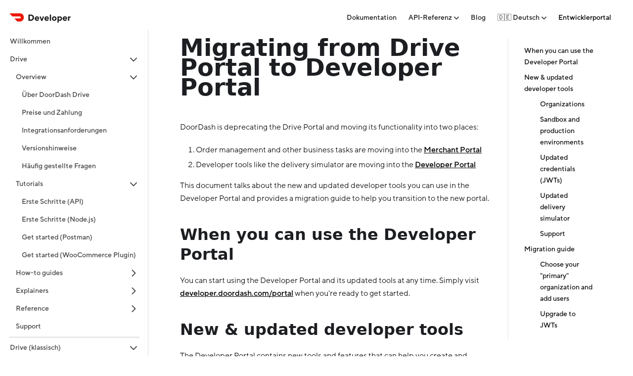

--- FILE ---
content_type: text/html; charset=utf-8
request_url: https://developer.doordash.com/de-DE/docs/drive_classic/overview/migrating_from_drive_portal/
body_size: 6224
content:
<!doctype html>
<html lang="de-DE" dir="ltr" class="docs-wrapper docs-doc-page docs-version-current plugin-docs plugin-id-default docs-doc-id-drive_classic/overview/migrating_from_drive_portal">
<head>
<meta charset="UTF-8">
<meta name="viewport" content="width=device-width,initial-scale=1">
<meta name="generator" content="Docusaurus v2.0.1">
<link rel="alternate" type="application/rss+xml" href="/de-DE/blog/rss.xml" title="DoorDash Developer Services RSS Feed">
<link rel="alternate" type="application/atom+xml" href="/de-DE/blog/atom.xml" title="DoorDash Developer Services Atom Feed">












<link rel="preconnect" href="https://cdn.segment.io">
<script>!function(){var e=window.analytics=window.analytics||[];if(!e.initialize)if(e.invoked)window.console&&console.error&&console.error("Segment snippet included twice.");else{e.invoked=!0,e.methods=["trackSubmit","trackClick","trackLink","trackForm","pageview","identify","reset","group","track","ready","alias","debug","page","once","off","on","addSourceMiddleware","addIntegrationMiddleware","setAnonymousId","addDestinationMiddleware"],e.factory=function(t){return function(){var n=Array.prototype.slice.call(arguments);return n.unshift(t),e.push(n),e}};for(var t=0;t<e.methods.length;t++){var n=e.methods[t];e[n]=e.factory(n)}e.load=function(t,n){var r=document.createElement("script");r.type="text/javascript",r.async=!0,r.src="https://cdn.segment.com/analytics.js/v1/"+t+"/analytics.min.js";var a=document.getElementsByTagName("script")[0];a.parentNode.insertBefore(r,a),e._loadOptions=n},e._writeKey="JzgxorNOu225OEr1FVKKvP1MDPi9CBtE",e.SNIPPET_VERSION="4.15.3",e.load("JzgxorNOu225OEr1FVKKvP1MDPi9CBtE"),e.page()}}()</script><title data-rh="true">Migrating from Drive Portal to Developer Portal | DoorDash Developer Services</title><meta data-rh="true" name="twitter:card" content="summary_large_image"><meta data-rh="true" property="og:url" content="https://developer.doordash.com/de-DE/docs/drive_classic/overview/migrating_from_drive_portal"><meta data-rh="true" name="docusaurus_locale" content="de-DE"><meta data-rh="true" name="docsearch:language" content="de-DE"><meta data-rh="true" name="docusaurus_version" content="current"><meta data-rh="true" name="docusaurus_tag" content="docs-default-current"><meta data-rh="true" name="docsearch:version" content="current"><meta data-rh="true" name="docsearch:docusaurus_tag" content="docs-default-current"><meta data-rh="true" property="og:title" content="Migrating from Drive Portal to Developer Portal | DoorDash Developer Services"><meta data-rh="true" name="description" content="DoorDash is deprecating the Drive Portal and moving its functionality into two places:"><meta data-rh="true" property="og:description" content="DoorDash is deprecating the Drive Portal and moving its functionality into two places:"><link data-rh="true" rel="icon" href="https://cdn.doordash.com/static/img/favicon@2x.ico?dd-nonce"><link data-rh="true" rel="canonical" href="https://developer.doordash.com/de-DE/docs/drive_classic/overview/migrating_from_drive_portal"><link data-rh="true" rel="alternate" href="https://developer.doordash.com/en-US/docs/drive_classic/overview/migrating_from_drive_portal" hreflang="en-US"><link data-rh="true" rel="alternate" href="https://developer.doordash.com/ja-JP/docs/drive_classic/overview/migrating_from_drive_portal" hreflang="ja-JP"><link data-rh="true" rel="alternate" href="https://developer.doordash.com/de-DE/docs/drive_classic/overview/migrating_from_drive_portal" hreflang="de-DE"><link data-rh="true" rel="alternate" href="https://developer.doordash.com/fr-CA/docs/drive_classic/overview/migrating_from_drive_portal" hreflang="fr-CA"><link data-rh="true" rel="alternate" href="https://developer.doordash.com/es-US/docs/drive_classic/overview/migrating_from_drive_portal" hreflang="es-US"><link data-rh="true" rel="alternate" href="https://developer.doordash.com/docs/drive_classic/overview/migrating_from_drive_portal" hreflang="x-default"><link rel="stylesheet" href="/de-DE/assets/css/styles.018f56fd.css">
<link rel="preload" href="/de-DE/assets/js/runtime~main.7e75d8c7.js" as="script">
<link rel="preload" href="/de-DE/assets/js/main.e3880b2d.js" as="script">
</head>
<body class="navigation-with-keyboard">
<script>!function(){function t(t){document.documentElement.setAttribute("data-theme",t)}var e=function(){var t=null;try{t=localStorage.getItem("theme")}catch(t){}return t}();t(null!==e?e:"light")}()</script><div id="__docusaurus">
<div role="region"><a href="#" class="skipToContent_fXgn">Zum Hauptteil navigieren</a></div><nav class="navbar navbar--fixed-top"><div class="navbar__inner"><div class="navbar__items"><button aria-label="Navigation bar toggle" class="navbar__toggle clean-btn" type="button" tabindex="0"><svg width="30" height="30" viewBox="0 0 30 30" aria-hidden="true"><path stroke="currentColor" stroke-linecap="round" stroke-miterlimit="10" stroke-width="2" d="M4 7h22M4 15h22M4 23h22"></path></svg></button><a class="navbar__brand" href="/de-DE/"><div class="navbar__logo"><img src="/de-DE/img/header/developer-logo.svg" alt="DoorDash Logo" class="themedImage_ToTc themedImage--light_HNdA"><img src="/de-DE/img/header/developer-logo.svg" alt="DoorDash Logo" class="themedImage_ToTc themedImage--dark_i4oU"></div></a></div><div class="navbar__items navbar__items--right"><a aria-current="page" class="navbar__item navbar__link navbar__link--active" href="/de-DE/docs/welcome">Dokumentation</a><div class="navbar__item dropdown dropdown--hoverable dropdown--right"><a href="#" aria-haspopup="true" aria-expanded="false" role="button" class="navbar__link">API-Referenz</a><ul class="dropdown__menu"><li><a class="dropdown__link" href="/de-DE/api/drive">Drive</a></li><li><a class="dropdown__link" href="/de-DE/api/drive_classic">Drive (klassisch)</a></li><li><a class="dropdown__link" href="/de-DE/api/marketplace">Marketplace</a></li><li><a class="dropdown__link" href="/de-DE/api/marketplace_legacy">Marketplace (legacy)</a></li></ul></div><a class="navbar__item navbar__link" href="/de-DE/blog">Blog</a><div class="navbar__item dropdown dropdown--hoverable dropdown--right"><a href="#" aria-haspopup="true" aria-expanded="false" role="button" class="navbar__link"><svg viewBox="0 0 24 24" width="20" height="20" aria-hidden="true" class="iconLanguage_nlXk"><path fill="currentColor" d="M12.87 15.07l-2.54-2.51.03-.03c1.74-1.94 2.98-4.17 3.71-6.53H17V4h-7V2H8v2H1v1.99h11.17C11.5 7.92 10.44 9.75 9 11.35 8.07 10.32 7.3 9.19 6.69 8h-2c.73 1.63 1.73 3.17 2.98 4.56l-5.09 5.02L4 19l5-5 3.11 3.11.76-2.04zM18.5 10h-2L12 22h2l1.12-3h4.75L21 22h2l-4.5-12zm-2.62 7l1.62-4.33L19.12 17h-3.24z"></path></svg>🇩🇪 Deutsch</a><ul class="dropdown__menu"><li><a href="/en-US/docs/drive_classic/overview/migrating_from_drive_portal" target="_self" rel="noopener noreferrer" class="dropdown__link">🇺🇸 English</a></li><li><a href="/ja-JP/docs/drive_classic/overview/migrating_from_drive_portal" target="_self" rel="noopener noreferrer" class="dropdown__link">🇯🇵 日本語</a></li><li><a href="/de-DE/docs/drive_classic/overview/migrating_from_drive_portal" target="_self" rel="noopener noreferrer" class="dropdown__link dropdown__link--active">🇩🇪 Deutsch</a></li><li><a href="/fr-CA/docs/drive_classic/overview/migrating_from_drive_portal" target="_self" rel="noopener noreferrer" class="dropdown__link">🇫🇷 français</a></li><li><a href="/es-US/docs/drive_classic/overview/migrating_from_drive_portal" target="_self" rel="noopener noreferrer" class="dropdown__link">🇪🇸 español</a></li></ul></div><a href="https://developer.doordash.com/portal" target="_blank" rel="noopener noreferrer" class="body-2-emphasis item_vByt">Entwicklerportal</a><div class="searchBox_ZlJk"></div></div></div><div role="presentation" class="navbar-sidebar__backdrop"></div></nav><div class="main-wrapper mainWrapper_z2l0 docsWrapper_BCFX"><button aria-label="Zurück nach oben scrollen" class="clean-btn theme-back-to-top-button backToTopButton_sjWU" type="button"></button><div class="docPage__5DB"><aside class="theme-doc-sidebar-container docSidebarContainer_b6E3"><div class="sidebar_njMd"><nav class="menu thin-scrollbar menu_SIkG"><ul class="theme-doc-sidebar-menu menu__list"><li class="theme-doc-sidebar-item-link theme-doc-sidebar-item-link-level-1 menu__list-item sidebar-menu"><a class="menu__link" href="/de-DE/docs/welcome">Willkommen</a></li><li class="theme-doc-sidebar-item-category theme-doc-sidebar-item-category-level-1 menu__list-item sidebar-menu"><div class="menu__list-item-collapsible"><a class="menu__link menu__link--sublist menu__link--sublist-caret" aria-expanded="true" href="/de-DE/docs/drive/overview/about_drive">Drive</a></div><ul style="display:block;overflow:visible;height:auto" class="menu__list"><li class="theme-doc-sidebar-item-category theme-doc-sidebar-item-category-level-2 menu__list-item sidebar-menu"><div class="menu__list-item-collapsible"><a class="menu__link menu__link--sublist menu__link--sublist-caret" aria-expanded="true" tabindex="0" href="/de-DE/docs/drive/overview/about_drive">Overview</a></div><ul style="display:block;overflow:visible;height:auto" class="menu__list"><li class="theme-doc-sidebar-item-link theme-doc-sidebar-item-link-level-3 menu__list-item"><a class="menu__link" tabindex="0" href="/de-DE/docs/drive/overview/about_drive">Über DoorDash Drive</a></li><li class="theme-doc-sidebar-item-link theme-doc-sidebar-item-link-level-3 menu__list-item"><a class="menu__link" tabindex="0" href="/de-DE/docs/drive/overview/pricing_payment">Preise und Zahlung</a></li><li class="theme-doc-sidebar-item-link theme-doc-sidebar-item-link-level-3 menu__list-item"><a class="menu__link" tabindex="0" href="/de-DE/docs/drive/overview/integration_requirements">Integrationsanforderungen</a></li><li class="theme-doc-sidebar-item-link theme-doc-sidebar-item-link-level-3 menu__list-item"><a class="menu__link" tabindex="0" href="/de-DE/docs/drive/overview/release_notes">Versionshinweise</a></li><li class="theme-doc-sidebar-item-link theme-doc-sidebar-item-link-level-3 menu__list-item"><a class="menu__link" tabindex="0" href="/de-DE/docs/drive/overview/faqs">Häufig gestellte Fragen</a></li></ul></li><li class="theme-doc-sidebar-item-category theme-doc-sidebar-item-category-level-2 menu__list-item sidebar-menu"><div class="menu__list-item-collapsible"><a class="menu__link menu__link--sublist menu__link--sublist-caret" aria-expanded="true" tabindex="0" href="/de-DE/docs/drive/tutorials/get_started">Tutorials</a></div><ul style="display:block;overflow:visible;height:auto" class="menu__list"><li class="theme-doc-sidebar-item-link theme-doc-sidebar-item-link-level-3 menu__list-item"><a class="menu__link" tabindex="0" href="/de-DE/docs/drive/tutorials/get_started">Erste Schritte (API)</a></li><li class="theme-doc-sidebar-item-link theme-doc-sidebar-item-link-level-3 menu__list-item"><a class="menu__link" tabindex="0" href="/de-DE/docs/drive/tutorials/get_started_sdk">Erste Schritte (Node.js)</a></li><li class="theme-doc-sidebar-item-link theme-doc-sidebar-item-link-level-3 menu__list-item"><a class="menu__link" tabindex="0" href="/de-DE/docs/drive/tutorials/get_started_postman">Get started (Postman)</a></li><li class="theme-doc-sidebar-item-link theme-doc-sidebar-item-link-level-3 menu__list-item"><a class="menu__link" tabindex="0" href="/de-DE/docs/drive/tutorials/get_started_woocommerce">Get started (WooCommerce Plugin)</a></li></ul></li><li class="theme-doc-sidebar-item-category theme-doc-sidebar-item-category-level-2 menu__list-item menu__list-item--collapsed sidebar-menu"><div class="menu__list-item-collapsible"><a class="menu__link menu__link--sublist menu__link--sublist-caret" aria-expanded="false" tabindex="0" href="/de-DE/docs/drive/how_to/add_members">How-to guides</a></div></li><li class="theme-doc-sidebar-item-category theme-doc-sidebar-item-category-level-2 menu__list-item menu__list-item--collapsed sidebar-menu"><div class="menu__list-item-collapsible"><a class="menu__link menu__link--sublist menu__link--sublist-caret" aria-expanded="false" tabindex="0" href="/de-DE/docs/drive/explain/settings_inheritance">Explainers</a></div></li><li class="theme-doc-sidebar-item-category theme-doc-sidebar-item-category-level-2 menu__list-item menu__list-item--collapsed sidebar-menu"><div class="menu__list-item-collapsible"><a class="menu__link menu__link--sublist menu__link--sublist-caret" aria-expanded="false" tabindex="0" href="/de-DE/docs/drive/reference/businesses_and_stores">Reference</a></div></li><li class="theme-doc-sidebar-item-link theme-doc-sidebar-item-link-level-2 menu__list-item"><a class="menu__link" tabindex="0" href="/de-DE/docs/drive/support">Support</a></li></ul></li><li class="theme-doc-sidebar-item-link theme-doc-sidebar-item-link-level-1"><hr style="margin: 5px 10px"></li><li class="theme-doc-sidebar-item-category theme-doc-sidebar-item-category-level-1 menu__list-item sidebar-menu"><div class="menu__list-item-collapsible"><a class="menu__link menu__link--sublist menu__link--sublist-caret menu__link--active" aria-expanded="true" href="/de-DE/docs/drive_classic/overview/about_drive_classic">Drive (klassisch)</a></div><ul style="display:block;overflow:visible;height:auto" class="menu__list"><li class="theme-doc-sidebar-item-category theme-doc-sidebar-item-category-level-2 menu__list-item sidebar-menu"><div class="menu__list-item-collapsible"><a class="menu__link menu__link--sublist menu__link--sublist-caret" aria-expanded="true" tabindex="0" href="/de-DE/docs/drive_classic/overview/about_drive_classic">Overview</a></div><ul style="display:block;overflow:visible;height:auto" class="menu__list"><li class="theme-doc-sidebar-item-link theme-doc-sidebar-item-link-level-3 menu__list-item"><a class="menu__link" tabindex="0" href="/de-DE/docs/drive_classic/overview/about_drive_classic">Über Drive (classic)</a></li><li class="theme-doc-sidebar-item-link theme-doc-sidebar-item-link-level-3 menu__list-item"><a class="menu__link" tabindex="0" href="/de-DE/docs/drive_classic/overview/pricing_payment">Preise und Zahlung</a></li><li class="theme-doc-sidebar-item-link theme-doc-sidebar-item-link-level-3 menu__list-item"><a class="menu__link" tabindex="0" href="/de-DE/docs/drive_classic/overview/integration_requirements">Integrationsanforderungen</a></li><li class="theme-doc-sidebar-item-link theme-doc-sidebar-item-link-level-3 menu__list-item"><a class="menu__link" tabindex="0" href="/de-DE/docs/drive_classic/overview/release_notes">Versionshinweise</a></li></ul></li><li class="theme-doc-sidebar-item-category theme-doc-sidebar-item-category-level-2 menu__list-item sidebar-menu"><div class="menu__list-item-collapsible"><a class="menu__link menu__link--sublist menu__link--sublist-caret" aria-expanded="true" tabindex="0" href="/de-DE/docs/drive_classic/tutorials/get_started">Tutorials</a></div><ul style="display:block;overflow:visible;height:auto" class="menu__list"><li class="theme-doc-sidebar-item-link theme-doc-sidebar-item-link-level-3 menu__list-item"><a class="menu__link" tabindex="0" href="/de-DE/docs/drive_classic/tutorials/get_started">Los geht’s</a></li></ul></li><li class="theme-doc-sidebar-item-category theme-doc-sidebar-item-category-level-2 menu__list-item menu__list-item--collapsed sidebar-menu"><div class="menu__list-item-collapsible"><a class="menu__link menu__link--sublist menu__link--sublist-caret" aria-expanded="false" tabindex="0" href="/de-DE/docs/drive_classic/how_to/add_members">How-to guides</a></div></li><li class="theme-doc-sidebar-item-category theme-doc-sidebar-item-category-level-2 menu__list-item menu__list-item--collapsed sidebar-menu"><div class="menu__list-item-collapsible"><a class="menu__link menu__link--sublist menu__link--sublist-caret" aria-expanded="false" tabindex="0" href="/de-DE/docs/drive_classic/explain/settings_inheritance">Explainers</a></div></li><li class="theme-doc-sidebar-item-category theme-doc-sidebar-item-category-level-2 menu__list-item sidebar-menu"><div class="menu__list-item-collapsible"><a class="menu__link menu__link--sublist menu__link--sublist-caret menu__link--active" aria-expanded="true" tabindex="0" href="/de-DE/docs/drive_classic/overview/migrating_from_drive_portal">Migration guides</a></div><ul style="display:block;overflow:visible;height:auto" class="menu__list"><li class="theme-doc-sidebar-item-link theme-doc-sidebar-item-link-level-3 menu__list-item"><a class="menu__link menu__link--active" aria-current="page" tabindex="0" href="/de-DE/docs/drive_classic/overview/migrating_from_drive_portal">Migrating from Drive Portal to Developer Portal</a></li><li class="theme-doc-sidebar-item-link theme-doc-sidebar-item-link-level-3 menu__list-item"><a class="menu__link" tabindex="0" href="/de-DE/docs/drive_classic/how_to/upgrade_from_formstack">Upgrade from Formstack to automatic self-serve merchant onboarding</a></li><li class="theme-doc-sidebar-item-link theme-doc-sidebar-item-link-level-3 menu__list-item"><a class="menu__link" tabindex="0" href="/de-DE/docs/drive_classic/how_to/upgrade_from_auto_onboarding">Upgrade from auto-onboarding to the Business &amp; Store APIs</a></li></ul></li><li class="theme-doc-sidebar-item-category theme-doc-sidebar-item-category-level-2 menu__list-item menu__list-item--collapsed sidebar-menu"><div class="menu__list-item-collapsible"><a class="menu__link menu__link--sublist menu__link--sublist-caret" aria-expanded="false" tabindex="0" href="/de-DE/docs/drive_classic/reference/businesses_and_stores">Reference</a></div></li><li class="theme-doc-sidebar-item-link theme-doc-sidebar-item-link-level-2 menu__list-item"><a class="menu__link" tabindex="0" href="/de-DE/docs/drive_classic/support">Support</a></li></ul></li><li class="theme-doc-sidebar-item-link theme-doc-sidebar-item-link-level-1"><hr style="margin: 5px 10px"></li><li class="theme-doc-sidebar-item-category theme-doc-sidebar-item-category-level-1 menu__list-item menu__list-item--collapsed sidebar-menu"><div class="menu__list-item-collapsible"><a class="menu__link menu__link--sublist menu__link--sublist-caret" aria-expanded="false" href="/de-DE/docs/marketplace/overview/about_marketplace">Marketplace (limited access)</a></div></li></ul></nav></div></aside><main class="docMainContainer_gTbr"><div class="container padding-top--md padding-bottom--lg"><div class="row"><div class="col docItemCol_VOVn"><div class="docItemContainer_Djhp"><article><div class="tocCollapsible_ETCw theme-doc-toc-mobile tocMobile_ITEo"><button type="button" class="clean-btn tocCollapsibleButton_TO0P">Auf dieser Seite</button></div><div class="theme-doc-markdown markdown"><h1>Migrating from Drive Portal to Developer Portal</h1><p>DoorDash is deprecating the Drive Portal and moving its functionality into two places:</p><ol><li>Order management and other business tasks are moving into the <strong><a href="https://www.doordash.com/merchant" target="_blank" rel="noopener noreferrer">Merchant Portal</a></strong></li><li>Developer tools like the delivery simulator are moving into the <strong><a href="/de-DE/portal">Developer Portal</a></strong></li></ol><p>This document talks about the new and updated developer tools you can use in the Developer Portal and provides a migration guide to help you transition to the new portal.</p><h2 class="anchor anchorWithStickyNavbar_LWe7" id="when-you-can-use-the-developer-portal">When you can use the Developer Portal<a class="hash-link" href="#when-you-can-use-the-developer-portal" title="Direktlink zur Überschrift">​</a></h2><p>You can start using the Developer Portal and its updated tools at any time. Simply visit <a href="/de-DE/portal">developer.doordash.com/portal</a> when you&#x27;re ready to get started.</p><h2 class="anchor anchorWithStickyNavbar_LWe7" id="new--updated-developer-tools">New &amp; updated developer tools<a class="hash-link" href="#new--updated-developer-tools" title="Direktlink zur Überschrift">​</a></h2><p>The Developer Portal contains new tools and features that can help you create and manage your integration with DoorDash Drive.</p><h3 class="anchor anchorWithStickyNavbar_LWe7" id="organizations">Organizations<a class="hash-link" href="#organizations" title="Direktlink zur Überschrift">​</a></h3><p>In the Developer Portal, your existing account is now an <em>Organization</em>. Organizations enable you to <a href="/de-DE/docs/drive_classic/how_to/add_members">add multiple users</a> who see all the details of your integration: your simulated deliveries, your app&#x27;s credentials, etc.</p><h3 class="anchor anchorWithStickyNavbar_LWe7" id="sandbox-and-production-environments">Sandbox and production environments<a class="hash-link" href="#sandbox-and-production-environments" title="Direktlink zur Überschrift">​</a></h3><p>The Developer Portal gives you access to two different environments—Sandbox and Production—without having to sign out and sign in again with separate credentials. This makes it easier to manage all of the credentials you use to build and test your app and keeps all of your simulated deliveries in one place.</p><h3 class="anchor anchorWithStickyNavbar_LWe7" id="updated-credentials-jwts">Updated credentials (JWTs)<a class="hash-link" href="#updated-credentials-jwts" title="Direktlink zur Überschrift">​</a></h3><p>To make your app&#x27;s connection to DoorDash more secure, we&#x27;ve upgraded from static tokens that you send to DoorDash with each API request to short-lived JSON Web Tokens (JWTs) that you generate using an <a href="/de-DE/docs/drive_classic/how_to/manage_credentials">access key</a>.</p><h3 class="anchor anchorWithStickyNavbar_LWe7" id="updated-delivery-simulator">Updated delivery simulator<a class="hash-link" href="#updated-delivery-simulator" title="Direktlink zur Überschrift">​</a></h3><p>The Delivery Simulator in Developer Portal is now more reliable and easier to use.</p><h3 class="anchor anchorWithStickyNavbar_LWe7" id="support">Support<a class="hash-link" href="#support" title="Direktlink zur Überschrift">​</a></h3><p>You can now request support directly within the Developer Portal on the <a href="https://developer.doordash.com/portal/support" target="_blank" rel="noopener noreferrer">Support page</a>. Submitting a support request in the Developer Portal gives DoorDash all the info about your integration that&#x27;s needed to effectively and quickly troubleshoot your issue.</p><h2 class="anchor anchorWithStickyNavbar_LWe7" id="migration-guide">Migration guide<a class="hash-link" href="#migration-guide" title="Direktlink zur Überschrift">​</a></h2><p>It&#x27;s easy to get started with Developer Portal. Just head to <a href="/de-DE/portal">developer.doordash.com/portal</a> and sign in with the same credentials you used to sign in to Drive Portal. Once you&#x27;ve signed in, consider doing a few things to maximize your experience with the Developer Portal:</p><ol><li><a href="#choose-your-%22primary%22-organization-and-add-users">Choose your &quot;primary&quot; organization and add users</a></li><li><a href="#upgrade-to-jwts">Upgrade to JWTs</a></li></ol><h3 class="anchor anchorWithStickyNavbar_LWe7" id="choose-your-primary-organization-and-add-users">Choose your &quot;primary&quot; organization and add users<a class="hash-link" href="#choose-your-primary-organization-and-add-users" title="Direktlink zur Überschrift">​</a></h3><p>If you had multiple Drive Portal users (emails &amp; passwords that you used to sign in), you now have multiple Developer Portal organizations. You can keep separate organizations if you like, but we recommend selecting a &quot;primary&quot; organization for all development, whether you&#x27;re testing your app or releasing the production version. Sign into that organization and then invite your teammates to collaborate by <a href="/de-DE/docs/drive_classic/how_to/add_members">adding users</a>.</p><h3 class="anchor anchorWithStickyNavbar_LWe7" id="upgrade-to-jwts">Upgrade to JWTs<a class="hash-link" href="#upgrade-to-jwts" title="Direktlink zur Überschrift">​</a></h3><p>The static key(s) you&#x27;ve been given by the DoorDash Ops team will continue to work indefinitely. However, our new credentials are more secure, because you use the access key to generate a JWT (which must expire within 30 minutes of generation) and your access key never leaves your servers. They&#x27;re also more convenient: you can now <a href="/de-DE/docs/drive_classic/how_to/manage_credentials">generate and revoke credentials</a> at any time, just by signing into the Developer Portal. So, we recommend upgrading your app to use JWTs as you have time. To do so:</p><ol><li><a href="/de-DE/docs/drive_classic/how_to/manage_credentials">Generate a new access key</a> and store it somewhere your app can access, like a vault or your CI/CD system&#x27;s secret store.</li><li>Update your app to <a href="/de-DE/docs/drive_classic/how_to/JWTs">create a JWT</a> using the new access key.</li></ol><p>Because your old static keys will continue to work, you can switch to JWTs whenever you&#x27;re ready. When you do, please <a href="/de-DE/docs/drive_classic/support">submit a support request</a> to let us know; we&#x27;ll revoke your old static key so it can no longer be used.</p></div></article><nav class="pagination-nav docusaurus-mt-lg" aria-label="Seitennavigation Dokumente"><a class="pagination-nav__link pagination-nav__link--prev" href="/de-DE/docs/drive_classic/explain/settings_inheritance"><div class="pagination-nav__sublabel">Zurück</div><div class="pagination-nav__label">Settings &amp; inheritance</div></a><a class="pagination-nav__link pagination-nav__link--next" href="/de-DE/docs/drive_classic/how_to/upgrade_from_formstack"><div class="pagination-nav__sublabel">Weiter</div><div class="pagination-nav__label">Upgrade from Formstack to automatic self-serve merchant onboarding</div></a></nav></div></div><div class="col col--3"><div class="tableOfContents_bqdL thin-scrollbar theme-doc-toc-desktop"><ul class="table-of-contents table-of-contents__left-border"><li><a href="#when-you-can-use-the-developer-portal" class="table-of-contents__link toc-highlight">When you can use the Developer Portal</a></li><li><a href="#new--updated-developer-tools" class="table-of-contents__link toc-highlight">New &amp; updated developer tools</a><ul><li><a href="#organizations" class="table-of-contents__link toc-highlight">Organizations</a></li><li><a href="#sandbox-and-production-environments" class="table-of-contents__link toc-highlight">Sandbox and production environments</a></li><li><a href="#updated-credentials-jwts" class="table-of-contents__link toc-highlight">Updated credentials (JWTs)</a></li><li><a href="#updated-delivery-simulator" class="table-of-contents__link toc-highlight">Updated delivery simulator</a></li><li><a href="#support" class="table-of-contents__link toc-highlight">Support</a></li></ul></li><li><a href="#migration-guide" class="table-of-contents__link toc-highlight">Migration guide</a><ul><li><a href="#choose-your-primary-organization-and-add-users" class="table-of-contents__link toc-highlight">Choose your &quot;primary&quot; organization and add users</a></li><li><a href="#upgrade-to-jwts" class="table-of-contents__link toc-highlight">Upgrade to JWTs</a></li></ul></li></ul></div></div></div></div></main></div></div></div>
<script src="/de-DE/assets/js/runtime~main.7e75d8c7.js"></script>
<script src="/de-DE/assets/js/main.e3880b2d.js"></script>
<script>(function(){function c(){var b=a.contentDocument||a.contentWindow.document;if(b){var d=b.createElement('script');d.innerHTML="window.__CF$cv$params={r:'9c49a2026a5decfa',t:'MTc2OTUzMTQwNy4wMDAwMDA='};var a=document.createElement('script');a.nonce='';a.src='/cdn-cgi/challenge-platform/scripts/jsd/main.js';document.getElementsByTagName('head')[0].appendChild(a);";b.getElementsByTagName('head')[0].appendChild(d)}}if(document.body){var a=document.createElement('iframe');a.height=1;a.width=1;a.style.position='absolute';a.style.top=0;a.style.left=0;a.style.border='none';a.style.visibility='hidden';document.body.appendChild(a);if('loading'!==document.readyState)c();else if(window.addEventListener)document.addEventListener('DOMContentLoaded',c);else{var e=document.onreadystatechange||function(){};document.onreadystatechange=function(b){e(b);'loading'!==document.readyState&&(document.onreadystatechange=e,c())}}}})();</script><script defer src="https://static.cloudflareinsights.com/beacon.min.js/vcd15cbe7772f49c399c6a5babf22c1241717689176015" integrity="sha512-ZpsOmlRQV6y907TI0dKBHq9Md29nnaEIPlkf84rnaERnq6zvWvPUqr2ft8M1aS28oN72PdrCzSjY4U6VaAw1EQ==" data-cf-beacon='{"rayId":"9c49a2026a5decfa","version":"2025.9.1","serverTiming":{"name":{"cfExtPri":true,"cfEdge":true,"cfOrigin":true,"cfL4":true,"cfSpeedBrain":true,"cfCacheStatus":true}},"token":"80874940b916419fbfe49155ff95f665","b":1}' crossorigin="anonymous"></script>
</body>
</html>

--- FILE ---
content_type: application/javascript; charset=utf-8
request_url: https://developer.doordash.com/de-DE/assets/js/8265.1a253fb4.js
body_size: 3284
content:
"use strict";(self.webpackChunk_doordash_developer_docs=self.webpackChunk_doordash_developer_docs||[]).push([[8265],{23612:(e,n,t)=>{t.d(n,{Z:()=>h});var a=t(67294),l=t(86010),i=t(35281),r=t(95999);const o="admonition_LlT9",c="admonitionHeading_tbUL",s="admonitionIcon_kALy",m="admonitionContent_S0QG";const d={note:{infimaClassName:"secondary",iconComponent:function(){return a.createElement("svg",{viewBox:"0 0 14 16"},a.createElement("path",{fillRule:"evenodd",d:"M6.3 5.69a.942.942 0 0 1-.28-.7c0-.28.09-.52.28-.7.19-.18.42-.28.7-.28.28 0 .52.09.7.28.18.19.28.42.28.7 0 .28-.09.52-.28.7a1 1 0 0 1-.7.3c-.28 0-.52-.11-.7-.3zM8 7.99c-.02-.25-.11-.48-.31-.69-.2-.19-.42-.3-.69-.31H6c-.27.02-.48.13-.69.31-.2.2-.3.44-.31.69h1v3c.02.27.11.5.31.69.2.2.42.31.69.31h1c.27 0 .48-.11.69-.31.2-.19.3-.42.31-.69H8V7.98v.01zM7 2.3c-3.14 0-5.7 2.54-5.7 5.68 0 3.14 2.56 5.7 5.7 5.7s5.7-2.55 5.7-5.7c0-3.15-2.56-5.69-5.7-5.69v.01zM7 .98c3.86 0 7 3.14 7 7s-3.14 7-7 7-7-3.12-7-7 3.14-7 7-7z"}))},label:a.createElement(r.Z,{id:"theme.admonition.note",description:"The default label used for the Note admonition (:::note)"},"note")},tip:{infimaClassName:"success",iconComponent:function(){return a.createElement("svg",{viewBox:"0 0 12 16"},a.createElement("path",{fillRule:"evenodd",d:"M6.5 0C3.48 0 1 2.19 1 5c0 .92.55 2.25 1 3 1.34 2.25 1.78 2.78 2 4v1h5v-1c.22-1.22.66-1.75 2-4 .45-.75 1-2.08 1-3 0-2.81-2.48-5-5.5-5zm3.64 7.48c-.25.44-.47.8-.67 1.11-.86 1.41-1.25 2.06-1.45 3.23-.02.05-.02.11-.02.17H5c0-.06 0-.13-.02-.17-.2-1.17-.59-1.83-1.45-3.23-.2-.31-.42-.67-.67-1.11C2.44 6.78 2 5.65 2 5c0-2.2 2.02-4 4.5-4 1.22 0 2.36.42 3.22 1.19C10.55 2.94 11 3.94 11 5c0 .66-.44 1.78-.86 2.48zM4 14h5c-.23 1.14-1.3 2-2.5 2s-2.27-.86-2.5-2z"}))},label:a.createElement(r.Z,{id:"theme.admonition.tip",description:"The default label used for the Tip admonition (:::tip)"},"tip")},danger:{infimaClassName:"danger",iconComponent:function(){return a.createElement("svg",{viewBox:"0 0 12 16"},a.createElement("path",{fillRule:"evenodd",d:"M5.05.31c.81 2.17.41 3.38-.52 4.31C3.55 5.67 1.98 6.45.9 7.98c-1.45 2.05-1.7 6.53 3.53 7.7-2.2-1.16-2.67-4.52-.3-6.61-.61 2.03.53 3.33 1.94 2.86 1.39-.47 2.3.53 2.27 1.67-.02.78-.31 1.44-1.13 1.81 3.42-.59 4.78-3.42 4.78-5.56 0-2.84-2.53-3.22-1.25-5.61-1.52.13-2.03 1.13-1.89 2.75.09 1.08-1.02 1.8-1.86 1.33-.67-.41-.66-1.19-.06-1.78C8.18 5.31 8.68 2.45 5.05.32L5.03.3l.02.01z"}))},label:a.createElement(r.Z,{id:"theme.admonition.danger",description:"The default label used for the Danger admonition (:::danger)"},"danger")},info:{infimaClassName:"info",iconComponent:function(){return a.createElement("svg",{viewBox:"0 0 14 16"},a.createElement("path",{fillRule:"evenodd",d:"M7 2.3c3.14 0 5.7 2.56 5.7 5.7s-2.56 5.7-5.7 5.7A5.71 5.71 0 0 1 1.3 8c0-3.14 2.56-5.7 5.7-5.7zM7 1C3.14 1 0 4.14 0 8s3.14 7 7 7 7-3.14 7-7-3.14-7-7-7zm1 3H6v5h2V4zm0 6H6v2h2v-2z"}))},label:a.createElement(r.Z,{id:"theme.admonition.info",description:"The default label used for the Info admonition (:::info)"},"info")},caution:{infimaClassName:"warning",iconComponent:function(){return a.createElement("svg",{viewBox:"0 0 16 16"},a.createElement("path",{fillRule:"evenodd",d:"M8.893 1.5c-.183-.31-.52-.5-.887-.5s-.703.19-.886.5L.138 13.499a.98.98 0 0 0 0 1.001c.193.31.53.501.886.501h13.964c.367 0 .704-.19.877-.5a1.03 1.03 0 0 0 .01-1.002L8.893 1.5zm.133 11.497H6.987v-2.003h2.039v2.003zm0-3.004H6.987V5.987h2.039v4.006z"}))},label:a.createElement(r.Z,{id:"theme.admonition.caution",description:"The default label used for the Caution admonition (:::caution)"},"caution")}},u={secondary:"note",important:"info",success:"tip",warning:"danger"};function p(e){var n;const{mdxAdmonitionTitle:t,rest:l}=function(e){const n=a.Children.toArray(e),t=n.find((e=>{var n;return a.isValidElement(e)&&"mdxAdmonitionTitle"===(null==(n=e.props)?void 0:n.mdxType)})),l=a.createElement(a.Fragment,null,n.filter((e=>e!==t)));return{mdxAdmonitionTitle:t,rest:l}}(e.children);return{...e,title:null!=(n=e.title)?n:t,children:l}}function h(e){const{children:n,type:t,title:r,icon:h}=p(e),f=function(e){var n;const t=null!=(n=u[e])?n:e;return d[t]||(console.warn('No admonition config found for admonition type "'+t+'". Using Info as fallback.'),d.info)}(t),v=null!=r?r:f.label,{iconComponent:E}=f,g=null!=h?h:a.createElement(E,null);return a.createElement("div",{className:(0,l.Z)(i.k.common.admonition,i.k.common.admonitionType(e.type),"alert","alert--"+f.infimaClassName,o)},a.createElement("div",{className:c},a.createElement("span",{className:s},g),v),a.createElement("div",{className:m},n))}},84881:(e,n,t)=>{t.d(n,{Z:()=>m});var a=t(67294),l=t(95999),i=t(35281),r=t(87462),o=t(86010);const c="iconEdit_Z9Sw";function s(e){let{className:n,...t}=e;return a.createElement("svg",(0,r.Z)({fill:"currentColor",height:"20",width:"20",viewBox:"0 0 40 40",className:(0,o.Z)(c,n),"aria-hidden":"true"},t),a.createElement("g",null,a.createElement("path",{d:"m34.5 11.7l-3 3.1-6.3-6.3 3.1-3q0.5-0.5 1.2-0.5t1.1 0.5l3.9 3.9q0.5 0.4 0.5 1.1t-0.5 1.2z m-29.5 17.1l18.4-18.5 6.3 6.3-18.4 18.4h-6.3v-6.2z"})))}function m(e){let{editUrl:n}=e;return a.createElement("a",{href:n,target:"_blank",rel:"noreferrer noopener",className:i.k.common.editThisPage},a.createElement(s,null),a.createElement(l.Z,{id:"theme.common.editThisPage",description:"The link label to edit the current page"},"Edit this page"))}},92503:(e,n,t)=>{t.d(n,{Z:()=>m});var a=t(87462),l=t(67294),i=t(86010),r=t(95999),o=t(86668);const c="anchorWithStickyNavbar_LWe7",s="anchorWithHideOnScrollNavbar_WYt5";function m(e){let{as:n,id:t,...m}=e;const{navbar:{hideOnScroll:d}}=(0,o.L)();return"h1"!==n&&t?l.createElement(n,(0,a.Z)({},m,{className:(0,i.Z)("anchor",d?s:c),id:t}),m.children,l.createElement("a",{className:"hash-link",href:"#"+t,title:(0,r.I)({id:"theme.common.headingLinkTitle",message:"Direct link to heading",description:"Title for link to heading"})},"\u200b")):l.createElement(n,(0,a.Z)({},m,{id:void 0}))}},40076:(e,n,t)=>{t.d(n,{Z:()=>T});var a=t(67294),l=t(3905),i=t(87462),r=t(35742);var o=t(90814);var c=t(39960);var s=t(86010),m=t(72389),d=t(86043);const u="details_lb9f",p="isBrowser_bmU9",h="collapsibleContent_i85q";function f(e){return!!e&&("SUMMARY"===e.tagName||f(e.parentElement))}function v(e,n){return!!e&&(e===n||v(e.parentElement,n))}function E(e){let{summary:n,children:t,...l}=e;const r=(0,m.Z)(),o=(0,a.useRef)(null),{collapsed:c,setCollapsed:E}=(0,d.u)({initialState:!l.open}),[g,Z]=(0,a.useState)(l.open);return a.createElement("details",(0,i.Z)({},l,{ref:o,open:g,"data-collapsed":c,className:(0,s.Z)(u,r&&p,l.className),onMouseDown:e=>{f(e.target)&&e.detail>1&&e.preventDefault()},onClick:e=>{e.stopPropagation();const n=e.target;f(n)&&v(n,o.current)&&(e.preventDefault(),c?(E(!1),Z(!0)):E(!0))}}),null!=n?n:a.createElement("summary",null,"Details"),a.createElement(d.z,{lazy:!1,collapsed:c,disableSSRStyle:!0,onCollapseTransitionEnd:e=>{E(e),Z(!e)}},a.createElement("div",{className:h},t)))}const g="details_b_Ee";function Z(e){let{...n}=e;return a.createElement(E,(0,i.Z)({},n,{className:(0,s.Z)("alert alert--info",g,n.className)}))}var b=t(92503);function N(e){return a.createElement(b.Z,e)}const _="containsTaskList_mC6p";const C="img_ev3q";const y={head:function(e){const n=a.Children.map(e.children,(e=>a.isValidElement(e)?function(e){var n;if(null!=(n=e.props)&&n.mdxType&&e.props.originalType){const{mdxType:n,originalType:t,...l}=e.props;return a.createElement(e.props.originalType,l)}return e}(e):e));return a.createElement(r.Z,e,n)},code:function(e){const n=["a","b","big","i","span","em","strong","sup","sub","small"];return a.Children.toArray(e.children).every((e=>{var t;return"string"==typeof e&&!e.includes("\n")||(0,a.isValidElement)(e)&&n.includes(null==(t=e.props)?void 0:t.mdxType)}))?a.createElement("code",e):a.createElement(o.Z,e)},a:function(e){return a.createElement(c.Z,e)},pre:function(e){var n;return a.createElement(o.Z,(0,a.isValidElement)(e.children)&&"code"===(null==(n=e.children.props)?void 0:n.originalType)?e.children.props:{...e})},details:function(e){const n=a.Children.toArray(e.children),t=n.find((e=>{var n;return a.isValidElement(e)&&"summary"===(null==(n=e.props)?void 0:n.mdxType)})),l=a.createElement(a.Fragment,null,n.filter((e=>e!==t)));return a.createElement(Z,(0,i.Z)({},e,{summary:t}),l)},ul:function(e){return a.createElement("ul",(0,i.Z)({},e,{className:(n=e.className,(0,s.Z)(n,(null==n?void 0:n.includes("contains-task-list"))&&_))}));var n},img:function(e){return a.createElement("img",(0,i.Z)({loading:"lazy"},e,{className:(n=e.className,(0,s.Z)(n,C))}));var n},h1:e=>a.createElement(N,(0,i.Z)({as:"h1"},e)),h2:e=>a.createElement(N,(0,i.Z)({as:"h2"},e)),h3:e=>a.createElement(N,(0,i.Z)({as:"h3"},e)),h4:e=>a.createElement(N,(0,i.Z)({as:"h4"},e)),h5:e=>a.createElement(N,(0,i.Z)({as:"h5"},e)),h6:e=>a.createElement(N,(0,i.Z)({as:"h6"},e)),admonition:t(23612).Z};function T(e){let{children:n}=e;return a.createElement(l.Zo,{components:y},n)}},32244:(e,n,t)=>{t.d(n,{Z:()=>r});var a=t(67294),l=t(86010),i=t(39960);function r(e){const{permalink:n,title:t,subLabel:r,isNext:o}=e;return a.createElement(i.Z,{className:(0,l.Z)("pagination-nav__link",o?"pagination-nav__link--next":"pagination-nav__link--prev"),to:n},r&&a.createElement("div",{className:"pagination-nav__sublabel"},r),a.createElement("div",{className:"pagination-nav__label"},t))}},13008:(e,n,t)=>{t.d(n,{Z:()=>s});var a=t(67294),l=t(86010),i=t(39960);const r="tag_zVej",o="tagRegular_sFm0",c="tagWithCount_h2kH";function s(e){let{permalink:n,label:t,count:s}=e;return a.createElement(i.Z,{href:n,className:(0,l.Z)(r,s?c:o)},t,s&&a.createElement("span",null,s))}},71526:(e,n,t)=>{t.d(n,{Z:()=>s});var a=t(67294),l=t(86010),i=t(95999),r=t(13008);const o="tags_jXut",c="tag_QGVx";function s(e){let{tags:n}=e;return a.createElement(a.Fragment,null,a.createElement("b",null,a.createElement(i.Z,{id:"theme.tags.tagsListLabel",description:"The label alongside a tag list"},"Tags:")),a.createElement("ul",{className:(0,l.Z)(o,"padding--none","margin-left--sm")},n.map((e=>{let{label:n,permalink:t}=e;return a.createElement("li",{key:t,className:c},a.createElement(r.Z,{label:n,permalink:t}))}))))}}}]);

--- FILE ---
content_type: application/javascript; charset=utf-8
request_url: https://developer.doordash.com/de-DE/assets/js/runtime~main.7e75d8c7.js
body_size: 6540
content:
(()=>{"use strict";var e,a,f,c,d,b={},r={};function t(e){var a=r[e];if(void 0!==a)return a.exports;var f=r[e]={id:e,loaded:!1,exports:{}};return b[e].call(f.exports,f,f.exports,t),f.loaded=!0,f.exports}t.m=b,e=[],t.O=(a,f,c,d)=>{if(!f){var b=1/0;for(i=0;i<e.length;i++){f=e[i][0],c=e[i][1],d=e[i][2];for(var r=!0,o=0;o<f.length;o++)(!1&d||b>=d)&&Object.keys(t.O).every((e=>t.O[e](f[o])))?f.splice(o--,1):(r=!1,d<b&&(b=d));if(r){e.splice(i--,1);var n=c();void 0!==n&&(a=n)}}return a}d=d||0;for(var i=e.length;i>0&&e[i-1][2]>d;i--)e[i]=e[i-1];e[i]=[f,c,d]},t.n=e=>{var a=e&&e.__esModule?()=>e.default:()=>e;return t.d(a,{a:a}),a},f=Object.getPrototypeOf?e=>Object.getPrototypeOf(e):e=>e.__proto__,t.t=function(e,c){if(1&c&&(e=this(e)),8&c)return e;if("object"==typeof e&&e){if(4&c&&e.__esModule)return e;if(16&c&&"function"==typeof e.then)return e}var d=Object.create(null);t.r(d);var b={};a=a||[null,f({}),f([]),f(f)];for(var r=2&c&&e;"object"==typeof r&&!~a.indexOf(r);r=f(r))Object.getOwnPropertyNames(r).forEach((a=>b[a]=()=>e[a]));return b.default=()=>e,t.d(d,b),d},t.d=(e,a)=>{for(var f in a)t.o(a,f)&&!t.o(e,f)&&Object.defineProperty(e,f,{enumerable:!0,get:a[f]})},t.f={},t.e=e=>Promise.all(Object.keys(t.f).reduce(((a,f)=>(t.f[f](e,a),a)),[])),t.u=e=>"assets/js/"+({53:"935f2afb",101:"9311fae8",152:"6ff8b0a1",209:"3980bee4",228:"750a5080",264:"9c5a75d6",276:"d37d0fac",280:"019e3b26",331:"d7f6b39c",366:"140c4b99",415:"69bd87eb",447:"6ea63cde",458:"2e330ed7",731:"5e5060d3",742:"8b775051",773:"143c21ce",776:"d0e7c4f7",787:"0f6b0c11",911:"6c2d146e",937:"243e22d9",1002:"f36bad1a",1092:"d5c3224b",1106:"8138eab6",1115:"a19c9301",1122:"7599c6dc",1170:"56d8e0ce",1252:"560ff1fc",1275:"8b27c915",1311:"8da45b92",1327:"a67b4505",1403:"4f872418",1419:"bc37fabc",1461:"ae61ee9e",1500:"df8ef3ec",1515:"2bc51a0c",1542:"9fe2f008",1697:"ddce828f",1724:"08d032d1",1726:"8a4ff142",1727:"fbce7d3b",1949:"29e95a8e",1996:"5ae4bafd",2009:"eaa5b3b8",2056:"685bd701",2086:"ea15a3ee",2246:"3e6fa7c5",2250:"406fbe16",2255:"2cb007e6",2535:"814f3328",2682:"74268371",2746:"d29e7f0b",2789:"24a8b15f",2855:"58a90248",2900:"02fc20f8",2915:"64decccf",2989:"cdd90bff",3004:"6f8359e3",3016:"a2d58464",3029:"6aabb724",3047:"dfce7d75",3085:"1f391b9e",3089:"a6aa9e1f",3178:"159e8e92",3214:"a402a144",3227:"ea9c6bf5",3256:"2efb75ac",3347:"e4cb043c",3383:"07e6145d",3450:"1a8fd42d",3462:"3891d15b",3467:"5882e61d",3492:"d3879e5a",3501:"9abbdbe9",3547:"e15fa577",3561:"a160605f",3577:"308b6f76",3581:"1159c885",3587:"7c2bc7c1",3604:"56efdad5",3608:"9e4087bc",3629:"2e882748",3710:"5bac6af4",3750:"e4eea74b",3754:"4fa4e08c",3833:"3863a8ae",3864:"ffe28386",3885:"ef031b04",3893:"7305dfd9",3894:"4590e952",3941:"28d648c1",4013:"01a85c17",4026:"1add46db",4087:"948088f6",4106:"a60cee05",4165:"55981d0d",4170:"d2680672",4186:"e9e67c0e",4195:"c4f5d8e4",4265:"f975ce0b",4270:"68853ba7",4302:"8e40c49a",4339:"0ff95a4b",4423:"f544b280",4441:"0bffcd85",4459:"b2ac1aba",4466:"e2acfd25",4582:"ec049981",4589:"3f419fea",4613:"f21d0745",4672:"2d1c26c1",4781:"9dd34f97",4784:"c2f9de3f",4941:"ccb36609",4965:"f033c4c0",4968:"89b6639f",5012:"8f72bd54",5056:"8aa7aead",5081:"f7d0d490",5129:"69c77678",5143:"1f22c7e8",5231:"6e6713ad",5315:"b882eb41",5331:"4f281a0c",5361:"0e4064e0",5391:"6d635078",5405:"f1af3169",5587:"8622c3ff",5597:"fe0a3edf",5601:"fcd0eab9",5607:"53ae8020",5635:"a55cad79",5790:"66d6fd0e",5805:"fca2f514",5961:"472c21ac",5996:"240a5651",6103:"ccc49370",6129:"7973f2d3",6214:"f96221f0",6234:"10923b90",6339:"6ca3a622",6403:"78f9c8b8",6407:"7a4f197a",6420:"df4aa40b",6543:"1328547c",6556:"b8f20873",6614:"044be475",6616:"72ef57ee",6645:"9cb62d26",6649:"86613ac4",6681:"d1699176",6701:"2383977f",6712:"455e14b1",6770:"facc2c54",6876:"ec125cf1",6901:"beb15729",6930:"a92f2c35",6935:"bf3e757f",6977:"c66e3e81",7102:"b81b9beb",7129:"cdbc9d2c",7147:"c8d3150d",7272:"df6a3916",7321:"ae175ae4",7335:"c76d07a6",7436:"c51329a2",7444:"7829272c",7544:"fdfb76dd",7622:"469c08f7",7654:"8c90d973",7873:"91f57271",7891:"c8e61ef6",7916:"ec1ef369",7918:"17896441",7937:"08d8834e",7941:"c14fbc91",7961:"2dfb4be9",7996:"f81a3932",8039:"0fab4adb",8078:"ec8d8337",8112:"5b84dc0a",8141:"74414441",8143:"a6003ae0",8153:"ba925a5f",8199:"09225c48",8317:"fa9d3322",8347:"a18d1d15",8360:"265edaa8",8393:"ae489e3d",8529:"77cd08b3",8538:"155988e6",8553:"27df2f5f",8585:"a2738c94",8601:"1b8cb729",8610:"6875c492",8612:"f0ad3fbb",8616:"044abb1f",8618:"d9748075",8626:"58591486",8682:"642ea316",8692:"5a03f381",8766:"bd43f675",8810:"bcdaa69c",8820:"0e2ea496",8907:"576ec72e",8915:"def75d6c",8955:"26f45a32",9027:"8859ffbe",9049:"5372c3bd",9246:"8744246e",9264:"0a6d3fd2",9323:"bb4c45d6",9334:"5c92c388",9357:"9295b786",9380:"0ff5531e",9383:"c2ade630",9387:"47a3bf30",9391:"0cf70129",9483:"96ef5bc1",9504:"55036885",9514:"1be78505",9527:"73c21c03",9641:"52942315",9645:"cf9be1a2",9870:"1533a33d",9906:"4d88633f"}[e]||e)+"."+{53:"a429024b",101:"aa4dead5",152:"6523768b",209:"ddfa3b65",228:"f24a4651",264:"147818e3",276:"6076aaa5",280:"d00f8ddd",331:"4fdea321",366:"41dcd611",415:"dabdb3c1",447:"89cdccce",458:"c13f600c",731:"7ae3df75",742:"8fc511f7",773:"52c4f93f",776:"6a4005a7",787:"c8594f6b",826:"9ac44e73",911:"a6ab28aa",937:"61d7ad38",1002:"901fc6f4",1092:"41118be4",1106:"3451609c",1115:"d96ed242",1122:"84db3025",1170:"1cc0f835",1252:"5485c7e8",1275:"df017a14",1311:"9831c5cf",1318:"95624d4c",1327:"67fcca43",1403:"5cabf3a9",1419:"ab8d3f71",1461:"93b3c1b8",1500:"f4c71191",1515:"4278df44",1542:"8ded55cd",1697:"e55014c6",1724:"589deeeb",1726:"18b89f19",1727:"1dfc5c72",1949:"6193b1bb",1996:"fe13ab4f",2001:"52f04723",2009:"1cbe2e1a",2056:"cbc2c155",2086:"f0a5aff2",2246:"5f150dcb",2250:"90ea0caa",2255:"0fefe2f3",2535:"f9e57dc7",2682:"a5e1fe36",2746:"73202a14",2789:"5bc9d7f1",2855:"14cb54cc",2900:"d3ba84e0",2915:"f621cfd1",2989:"d8a88207",3004:"53744462",3016:"65196a47",3029:"ceaf7fb5",3047:"1d52824a",3085:"5c2ff1c1",3089:"6397a9e7",3178:"2b470912",3214:"d134c384",3227:"d2b8b2fe",3256:"c9e01c63",3347:"abd0f95f",3383:"820f0e03",3450:"ef691230",3462:"66ce5e87",3467:"b3426c4b",3492:"c5b0850e",3501:"7fa446bc",3527:"8fae381e",3547:"bbe0c242",3561:"8bf9943e",3577:"5dd6b255",3581:"020edcd3",3587:"d21e8529",3604:"d2e4fdcd",3608:"b5a11149",3629:"8a90ceab",3710:"cdd1fc64",3750:"0dc46c4d",3754:"4880665b",3833:"1b641fa0",3864:"04b3756d",3885:"0e6dd160",3893:"f23c67ef",3894:"1b51ac54",3941:"958dbf37",4013:"6734800a",4026:"25748d8a",4087:"585057d3",4106:"b5f39efb",4165:"a26375b8",4170:"bffc7c03",4186:"a2b50e14",4195:"6b68d110",4265:"aa88e98a",4270:"8a336001",4302:"13a35b94",4339:"7412e5fa",4423:"aecbb8c1",4441:"7fc294a2",4459:"b4481ebf",4466:"c629be28",4582:"75cd64d1",4589:"7060a99e",4613:"8f2c8f65",4672:"9f218426",4781:"d7f96644",4784:"e15be929",4941:"5e9a7f9f",4965:"5dc070c7",4968:"a4eb6cf1",4972:"cdc10806",5012:"1da5300c",5056:"0ba8f319",5081:"3254e494",5129:"abc3a1a5",5143:"53421092",5231:"86267c34",5315:"45b34b62",5331:"d44162b6",5361:"591c2f92",5391:"d6e58678",5405:"d64eeb6f",5587:"e14f74d1",5597:"79713fde",5601:"ded841a8",5607:"ffc446cb",5635:"7afd49a5",5790:"c241a567",5805:"980bf8fd",5961:"5730d2dd",5996:"68fe1cda",6048:"00dee143",6103:"4e3a159d",6129:"b1494258",6214:"f7d8e21b",6234:"71e635f3",6339:"48fd1562",6403:"699b74b7",6407:"0cc588a5",6420:"9950c528",6543:"ea917341",6556:"952540b2",6614:"6c4af21e",6616:"17f1c28a",6645:"d2502a5a",6649:"b0a87955",6681:"713d1080",6701:"ba67b6c9",6712:"6591f965",6770:"4fa5dd65",6876:"6d30b5f8",6901:"f1306355",6930:"2fd49675",6935:"295e0856",6977:"64feb276",7102:"97d6ca42",7129:"a3c0d3c7",7147:"da555305",7272:"ba302815",7321:"101906b3",7335:"e7da4423",7436:"fb86612f",7444:"2d71567b",7544:"70ce75bc",7622:"fef971d2",7654:"2c10bf2e",7873:"91109572",7891:"3c28f080",7916:"06707b37",7918:"ba9ead66",7937:"08e129c2",7941:"dee314f5",7961:"adbaf51a",7996:"80b32c54",8039:"a89756e5",8078:"5b30d944",8112:"0da249d1",8141:"c84bbb11",8143:"76aaca00",8153:"672a6ca8",8199:"244309c4",8265:"1a253fb4",8317:"c4bc83e7",8347:"3da8486b",8360:"43261cf3",8393:"0510fba4",8529:"65421079",8538:"9498fd75",8553:"9c3467c2",8585:"d04363fe",8601:"cf494073",8610:"8d975ae7",8612:"957d1371",8616:"90e1889b",8618:"2b9e0874",8624:"647a64ea",8626:"10f4fe54",8664:"876ba59f",8682:"ce7b44b2",8692:"55cca4dc",8766:"3a2b74c8",8810:"a0524d23",8820:"182177c2",8907:"92f12b8a",8915:"aad0c2f5",8955:"55e55012",9027:"6e1b82eb",9049:"ccb769f9",9056:"3bff2714",9246:"d4924442",9264:"215fab1e",9323:"67396d3a",9334:"3e0e8a6d",9357:"1d6a6874",9380:"677c30b6",9383:"632b2631",9387:"1c3f292a",9391:"24fa6dd3",9483:"ed94b779",9504:"5045a8ed",9514:"35419e61",9527:"3955664f",9641:"817987d1",9645:"4f6f0d19",9870:"6930b063",9879:"68379b5f",9906:"05eae83d"}[e]+".js",t.miniCssF=e=>{},t.g=function(){if("object"==typeof globalThis)return globalThis;try{return this||new Function("return this")()}catch(e){if("object"==typeof window)return window}}(),t.o=(e,a)=>Object.prototype.hasOwnProperty.call(e,a),c={},d="@doordash/developer-docs:",t.l=(e,a,f,b)=>{if(c[e])c[e].push(a);else{var r,o;if(void 0!==f)for(var n=document.getElementsByTagName("script"),i=0;i<n.length;i++){var l=n[i];if(l.getAttribute("src")==e||l.getAttribute("data-webpack")==d+f){r=l;break}}r||(o=!0,(r=document.createElement("script")).charset="utf-8",r.timeout=120,t.nc&&r.setAttribute("nonce",t.nc),r.setAttribute("data-webpack",d+f),r.src=e),c[e]=[a];var u=(a,f)=>{r.onerror=r.onload=null,clearTimeout(s);var d=c[e];if(delete c[e],r.parentNode&&r.parentNode.removeChild(r),d&&d.forEach((e=>e(f))),a)return a(f)},s=setTimeout(u.bind(null,void 0,{type:"timeout",target:r}),12e4);r.onerror=u.bind(null,r.onerror),r.onload=u.bind(null,r.onload),o&&document.head.appendChild(r)}},t.r=e=>{"undefined"!=typeof Symbol&&Symbol.toStringTag&&Object.defineProperty(e,Symbol.toStringTag,{value:"Module"}),Object.defineProperty(e,"__esModule",{value:!0})},t.nmd=e=>(e.paths=[],e.children||(e.children=[]),e),t.p="/de-DE/",t.gca=function(e){return e={17896441:"7918",52942315:"9641",55036885:"9504",58591486:"8626",74268371:"2682",74414441:"8141","935f2afb":"53","9311fae8":"101","6ff8b0a1":"152","3980bee4":"209","750a5080":"228","9c5a75d6":"264",d37d0fac:"276","019e3b26":"280",d7f6b39c:"331","140c4b99":"366","69bd87eb":"415","6ea63cde":"447","2e330ed7":"458","5e5060d3":"731","8b775051":"742","143c21ce":"773",d0e7c4f7:"776","0f6b0c11":"787","6c2d146e":"911","243e22d9":"937",f36bad1a:"1002",d5c3224b:"1092","8138eab6":"1106",a19c9301:"1115","7599c6dc":"1122","56d8e0ce":"1170","560ff1fc":"1252","8b27c915":"1275","8da45b92":"1311",a67b4505:"1327","4f872418":"1403",bc37fabc:"1419",ae61ee9e:"1461",df8ef3ec:"1500","2bc51a0c":"1515","9fe2f008":"1542",ddce828f:"1697","08d032d1":"1724","8a4ff142":"1726",fbce7d3b:"1727","29e95a8e":"1949","5ae4bafd":"1996",eaa5b3b8:"2009","685bd701":"2056",ea15a3ee:"2086","3e6fa7c5":"2246","406fbe16":"2250","2cb007e6":"2255","814f3328":"2535",d29e7f0b:"2746","24a8b15f":"2789","58a90248":"2855","02fc20f8":"2900","64decccf":"2915",cdd90bff:"2989","6f8359e3":"3004",a2d58464:"3016","6aabb724":"3029",dfce7d75:"3047","1f391b9e":"3085",a6aa9e1f:"3089","159e8e92":"3178",a402a144:"3214",ea9c6bf5:"3227","2efb75ac":"3256",e4cb043c:"3347","07e6145d":"3383","1a8fd42d":"3450","3891d15b":"3462","5882e61d":"3467",d3879e5a:"3492","9abbdbe9":"3501",e15fa577:"3547",a160605f:"3561","308b6f76":"3577","1159c885":"3581","7c2bc7c1":"3587","56efdad5":"3604","9e4087bc":"3608","2e882748":"3629","5bac6af4":"3710",e4eea74b:"3750","4fa4e08c":"3754","3863a8ae":"3833",ffe28386:"3864",ef031b04:"3885","7305dfd9":"3893","4590e952":"3894","28d648c1":"3941","01a85c17":"4013","1add46db":"4026","948088f6":"4087",a60cee05:"4106","55981d0d":"4165",d2680672:"4170",e9e67c0e:"4186",c4f5d8e4:"4195",f975ce0b:"4265","68853ba7":"4270","8e40c49a":"4302","0ff95a4b":"4339",f544b280:"4423","0bffcd85":"4441",b2ac1aba:"4459",e2acfd25:"4466",ec049981:"4582","3f419fea":"4589",f21d0745:"4613","2d1c26c1":"4672","9dd34f97":"4781",c2f9de3f:"4784",ccb36609:"4941",f033c4c0:"4965","89b6639f":"4968","8f72bd54":"5012","8aa7aead":"5056",f7d0d490:"5081","69c77678":"5129","1f22c7e8":"5143","6e6713ad":"5231",b882eb41:"5315","4f281a0c":"5331","0e4064e0":"5361","6d635078":"5391",f1af3169:"5405","8622c3ff":"5587",fe0a3edf:"5597",fcd0eab9:"5601","53ae8020":"5607",a55cad79:"5635","66d6fd0e":"5790",fca2f514:"5805","472c21ac":"5961","240a5651":"5996",ccc49370:"6103","7973f2d3":"6129",f96221f0:"6214","10923b90":"6234","6ca3a622":"6339","78f9c8b8":"6403","7a4f197a":"6407",df4aa40b:"6420","1328547c":"6543",b8f20873:"6556","044be475":"6614","72ef57ee":"6616","9cb62d26":"6645","86613ac4":"6649",d1699176:"6681","2383977f":"6701","455e14b1":"6712",facc2c54:"6770",ec125cf1:"6876",beb15729:"6901",a92f2c35:"6930",bf3e757f:"6935",c66e3e81:"6977",b81b9beb:"7102",cdbc9d2c:"7129",c8d3150d:"7147",df6a3916:"7272",ae175ae4:"7321",c76d07a6:"7335",c51329a2:"7436","7829272c":"7444",fdfb76dd:"7544","469c08f7":"7622","8c90d973":"7654","91f57271":"7873",c8e61ef6:"7891",ec1ef369:"7916","08d8834e":"7937",c14fbc91:"7941","2dfb4be9":"7961",f81a3932:"7996","0fab4adb":"8039",ec8d8337:"8078","5b84dc0a":"8112",a6003ae0:"8143",ba925a5f:"8153","09225c48":"8199",fa9d3322:"8317",a18d1d15:"8347","265edaa8":"8360",ae489e3d:"8393","77cd08b3":"8529","155988e6":"8538","27df2f5f":"8553",a2738c94:"8585","1b8cb729":"8601","6875c492":"8610",f0ad3fbb:"8612","044abb1f":"8616",d9748075:"8618","642ea316":"8682","5a03f381":"8692",bd43f675:"8766",bcdaa69c:"8810","0e2ea496":"8820","576ec72e":"8907",def75d6c:"8915","26f45a32":"8955","8859ffbe":"9027","5372c3bd":"9049","8744246e":"9246","0a6d3fd2":"9264",bb4c45d6:"9323","5c92c388":"9334","9295b786":"9357","0ff5531e":"9380",c2ade630:"9383","47a3bf30":"9387","0cf70129":"9391","96ef5bc1":"9483","1be78505":"9514","73c21c03":"9527",cf9be1a2:"9645","1533a33d":"9870","4d88633f":"9906"}[e]||e,t.p+t.u(e)},(()=>{var e={1303:0,532:0};t.f.j=(a,f)=>{var c=t.o(e,a)?e[a]:void 0;if(0!==c)if(c)f.push(c[2]);else if(/^(1303|532)$/.test(a))e[a]=0;else{var d=new Promise(((f,d)=>c=e[a]=[f,d]));f.push(c[2]=d);var b=t.p+t.u(a),r=new Error;t.l(b,(f=>{if(t.o(e,a)&&(0!==(c=e[a])&&(e[a]=void 0),c)){var d=f&&("load"===f.type?"missing":f.type),b=f&&f.target&&f.target.src;r.message="Loading chunk "+a+" failed.\n("+d+": "+b+")",r.name="ChunkLoadError",r.type=d,r.request=b,c[1](r)}}),"chunk-"+a,a)}},t.O.j=a=>0===e[a];var a=(a,f)=>{var c,d,b=f[0],r=f[1],o=f[2],n=0;if(b.some((a=>0!==e[a]))){for(c in r)t.o(r,c)&&(t.m[c]=r[c]);if(o)var i=o(t)}for(a&&a(f);n<b.length;n++)d=b[n],t.o(e,d)&&e[d]&&e[d][0](),e[d]=0;return t.O(i)},f=self.webpackChunk_doordash_developer_docs=self.webpackChunk_doordash_developer_docs||[];f.forEach(a.bind(null,0)),f.push=a.bind(null,f.push.bind(f))})()})();

--- FILE ---
content_type: application/javascript; charset=utf-8
request_url: https://developer.doordash.com/de-DE/assets/js/0ff5531e.677c30b6.js
body_size: -291
content:
"use strict";(self.webpackChunk_doordash_developer_docs=self.webpackChunk_doordash_developer_docs||[]).push([[9380],{83769:e=>{e.exports=JSON.parse('{"name":"docusaurus-plugin-content-docs","id":"default"}')}}]);

--- FILE ---
content_type: application/javascript; charset=utf-8
request_url: https://developer.doordash.com/de-DE/assets/js/935f2afb.a429024b.js
body_size: 8474
content:
"use strict";(self.webpackChunk_doordash_developer_docs=self.webpackChunk_doordash_developer_docs||[]).push([[53],{1109:e=>{e.exports=JSON.parse('{"pluginId":"default","version":"current","label":"Weiter","banner":null,"badge":false,"className":"docs-version-current","isLast":true,"docsSidebars":{"tutorialSidebar":[{"type":"link","label":"Willkommen","href":"/de-DE/docs/welcome","className":"sidebar-menu","docId":"welcome"},{"type":"category","label":"Drive","className":"sidebar-menu","collapsed":false,"items":[{"type":"category","label":"Overview","className":"sidebar-menu","collapsed":false,"items":[{"type":"link","label":"\xdcber DoorDash Drive","href":"/de-DE/docs/drive/overview/about_drive","docId":"drive/overview/about_drive"},{"type":"link","label":"Preise und Zahlung","href":"/de-DE/docs/drive/overview/pricing_payment","docId":"drive/overview/pricing_payment"},{"type":"link","label":"Integrationsanforderungen","href":"/de-DE/docs/drive/overview/integration_requirements","docId":"drive/overview/integration_requirements"},{"type":"link","label":"Versionshinweise","href":"/de-DE/docs/drive/overview/release_notes","docId":"drive/overview/release_notes"},{"type":"link","label":"H\xe4ufig gestellte Fragen","href":"/de-DE/docs/drive/overview/faqs","docId":"drive/overview/faqs"}],"collapsible":true},{"type":"category","label":"Tutorials","className":"sidebar-menu","collapsed":false,"items":[{"type":"link","label":"Erste Schritte (API)","href":"/de-DE/docs/drive/tutorials/get_started","docId":"drive/tutorials/get_started"},{"type":"link","label":"Erste Schritte (Node.js)","href":"/de-DE/docs/drive/tutorials/get_started_sdk","docId":"drive/tutorials/get_started_sdk"},{"type":"link","label":"Get started (Postman)","href":"/de-DE/docs/drive/tutorials/get_started_postman","docId":"drive/tutorials/get_started_postman"},{"type":"link","label":"Get started (WooCommerce Plugin)","href":"/de-DE/docs/drive/tutorials/get_started_woocommerce","docId":"drive/tutorials/get_started_woocommerce"}],"collapsible":true},{"type":"category","label":"How-to guides","className":"sidebar-menu","items":[{"type":"link","label":"Add members to your organization","href":"/de-DE/docs/drive/how_to/add_members","docId":"drive/how_to/add_members"},{"type":"link","label":"Anmeldeinformationen erstellen und verwalten","href":"/de-DE/docs/drive/how_to/manage_credentials","docId":"drive/how_to/manage_credentials"},{"type":"link","label":"Lieferungen zu Testzwecken simulieren","href":"/de-DE/docs/drive/how_to/use_delivery_simulator","docId":"drive/how_to/use_delivery_simulator"},{"type":"link","label":"Zugang zur Produktionsumgebung erhalten","href":"/de-DE/docs/drive/how_to/get_production_access","docId":"drive/how_to/get_production_access"},{"type":"link","label":"Configure SMS delivery updates","href":"/de-DE/docs/drive/how_to/configure_sms","docId":"drive/how_to/configure_sms"},{"type":"category","label":"API & delivery scenarios","className":"sidebar-menu","items":[{"type":"link","label":"JSON Web Tokens (JWTs) erstellen","href":"/de-DE/docs/drive/how_to/JWTs","docId":"drive/how_to/JWTs"},{"type":"link","label":"Create and accept quotes","href":"/de-DE/docs/drive/how_to/quote_deliveries","docId":"drive/how_to/quote_deliveries"},{"type":"link","label":"Lieferupdates per Webhook erhalten","href":"/de-DE/docs/drive/how_to/webhooks","docId":"drive/how_to/webhooks"},{"type":"link","label":"Use businesses and stores","href":"/de-DE/docs/drive/how_to/use_businesses_and_stores_api","docId":"drive/how_to/use_businesses_and_stores_api"},{"type":"link","label":"Create return to pickup deliveries","href":"/de-DE/docs/drive/how_to/return_to_pickup","docId":"drive/how_to/return_to_pickup"},{"type":"link","label":"Deliver alcohol","href":"/de-DE/docs/drive/how_to/deliver_alcohol","docId":"drive/how_to/deliver_alcohol"},{"type":"link","label":"Require signature for deliveries","href":"/de-DE/docs/drive/how_to/signature_required","docId":"drive/how_to/signature_required"}],"collapsed":true,"collapsible":true}],"collapsed":true,"collapsible":true},{"type":"category","label":"Explainers","className":"sidebar-menu","items":[{"type":"link","label":"Settings & inheritance","href":"/de-DE/docs/drive/explain/settings_inheritance","docId":"drive/explain/settings_inheritance"}],"collapsed":true,"collapsible":true},{"type":"category","label":"Reference","className":"sidebar-menu","items":[{"type":"link","label":"Businesses and stores","href":"/de-DE/docs/drive/reference/businesses_and_stores","docId":"drive/reference/businesses_and_stores"},{"type":"link","label":"Currencies","href":"/de-DE/docs/drive/reference/currencies","docId":"drive/reference/currencies"},{"type":"link","label":"Lieferstatus","href":"/de-DE/docs/drive/reference/delivery_statuses","docId":"drive/reference/delivery_statuses"},{"type":"link","label":"Fehlercodes und Gr\xfcnde","href":"/de-DE/docs/drive/reference/errors","docId":"drive/reference/errors"},{"type":"link","label":"Format des JSON Web Token (JWT)","href":"/de-DE/docs/drive/reference/JWTs","docId":"drive/reference/JWTs"},{"type":"link","label":"Webhook-Felder","href":"/de-DE/docs/drive/reference/webhooks","docId":"drive/reference/webhooks"},{"type":"link","label":"Webhooks for refunds","href":"/de-DE/docs/drive/reference/webhooks-refunds","docId":"drive/reference/webhooks-refunds"}],"collapsed":true,"collapsible":true},{"type":"link","label":"Support","href":"/de-DE/docs/drive/support","docId":"drive/support"}],"collapsible":true},{"type":"html","value":"<hr style=\\"margin: 5px 10px\\" />"},{"type":"category","label":"Drive (klassisch)","className":"sidebar-menu","items":[{"type":"category","label":"Overview","className":"sidebar-menu","collapsed":false,"items":[{"type":"link","label":"\xdcber Drive (classic)","href":"/de-DE/docs/drive_classic/overview/about_drive_classic","docId":"drive_classic/overview/about_drive_classic"},{"type":"link","label":"Preise und Zahlung","href":"/de-DE/docs/drive_classic/overview/pricing_payment","docId":"drive_classic/overview/pricing_payment"},{"type":"link","label":"Integrationsanforderungen","href":"/de-DE/docs/drive_classic/overview/integration_requirements","docId":"drive_classic/overview/integration_requirements"},{"type":"link","label":"Versionshinweise","href":"/de-DE/docs/drive_classic/overview/release_notes","docId":"drive_classic/overview/release_notes"}],"collapsible":true},{"type":"category","label":"Tutorials","className":"sidebar-menu","collapsed":false,"items":[{"type":"link","label":"Los geht\u2019s","href":"/de-DE/docs/drive_classic/tutorials/get_started","docId":"drive_classic/tutorials/get_started"}],"collapsible":true},{"type":"category","label":"How-to guides","className":"sidebar-menu","items":[{"type":"link","label":"Add members to your organization","href":"/de-DE/docs/drive_classic/how_to/add_members","docId":"drive_classic/how_to/add_members"},{"type":"link","label":"Anmeldeinformationen erstellen und verwalten","href":"/de-DE/docs/drive_classic/how_to/manage_credentials","docId":"drive_classic/how_to/manage_credentials"},{"type":"link","label":"Lieferungen zu Testzwecken simulieren","href":"/de-DE/docs/drive_classic/how_to/use_delivery_simulator","docId":"drive_classic/how_to/use_delivery_simulator"},{"type":"link","label":"Zugang zur Produktionsumgebung erhalten","href":"/de-DE/docs/drive_classic/how_to/get_production_access","docId":"drive_classic/how_to/get_production_access"},{"type":"link","label":"Configure SMS delivery updates","href":"/de-DE/docs/drive_classic/how_to/configure_sms","docId":"drive_classic/how_to/configure_sms"},{"type":"category","label":"API & delivery scenarios","className":"sidebar-menu","items":[{"type":"link","label":"JSON Web Tokens (JWTs) erstellen","href":"/de-DE/docs/drive_classic/how_to/JWTs","docId":"drive_classic/how_to/JWTs"},{"type":"link","label":"Lieferupdates per Webhook erhalten","href":"/de-DE/docs/drive_classic/how_to/webhooks","docId":"drive_classic/how_to/webhooks"},{"type":"link","label":"Use Businesses & Stores by API","href":"/de-DE/docs/drive_classic/how_to/use_businesses_and_stores_api","docId":"drive_classic/how_to/use_businesses_and_stores_api"},{"type":"link","label":"Onboarding von Unternehmen und Anbietern","href":"/de-DE/docs/drive_classic/how_to/use_businesses_and_stores_auto_onboard","docId":"drive_classic/how_to/use_businesses_and_stores_auto_onboard"}],"collapsed":true,"collapsible":true}],"collapsed":true,"collapsible":true},{"type":"category","label":"Explainers","className":"sidebar-menu","items":[{"type":"link","label":"Settings & inheritance","href":"/de-DE/docs/drive_classic/explain/settings_inheritance","docId":"drive_classic/explain/settings_inheritance"}],"collapsed":true,"collapsible":true},{"type":"category","label":"Migration guides","className":"sidebar-menu","items":[{"type":"link","label":"Migrating from Drive Portal to Developer Portal","href":"/de-DE/docs/drive_classic/overview/migrating_from_drive_portal","docId":"drive_classic/overview/migrating_from_drive_portal"},{"type":"link","label":"Upgrade from Formstack to automatic self-serve merchant onboarding","href":"/de-DE/docs/drive_classic/how_to/upgrade_from_formstack","docId":"drive_classic/how_to/upgrade_from_formstack"},{"type":"link","label":"Upgrade from auto-onboarding to the Business & Store APIs","href":"/de-DE/docs/drive_classic/how_to/upgrade_from_auto_onboarding","docId":"drive_classic/how_to/upgrade_from_auto_onboarding"}],"collapsed":true,"collapsible":true},{"type":"category","label":"Reference","className":"sidebar-menu","items":[{"type":"link","label":"Businesses and stores","href":"/de-DE/docs/drive_classic/reference/businesses_and_stores","docId":"drive_classic/reference/businesses_and_stores"},{"type":"link","label":"Currencies","href":"/de-DE/docs/drive_classic/reference/currencies","docId":"drive_classic/reference/currencies"},{"type":"link","label":"Lieferstatus","href":"/de-DE/docs/drive_classic/reference/delivery_statuses","docId":"drive_classic/reference/delivery_statuses"},{"type":"link","label":"Fehlercodes und Gr\xfcnde","href":"/de-DE/docs/drive_classic/reference/errors","docId":"drive_classic/reference/errors"},{"type":"link","label":"Format des JSON Web Token (JWT)","href":"/de-DE/docs/drive_classic/reference/JWTs","docId":"drive_classic/reference/JWTs"},{"type":"link","label":"Webhook-Felder","href":"/de-DE/docs/drive_classic/reference/webhooks","docId":"drive_classic/reference/webhooks"},{"type":"link","label":"Webhooks for refunds","href":"/de-DE/docs/drive_classic/reference/webhooks-refunds","docId":"drive_classic/reference/webhooks-refunds"}],"collapsed":true,"collapsible":true},{"type":"link","label":"Support","href":"/de-DE/docs/drive_classic/support","docId":"drive_classic/support"}],"collapsed":true,"collapsible":true},{"type":"html","value":"<hr style=\\"margin: 5px 10px\\" />"},{"type":"category","label":"Marketplace (limited access)","className":"sidebar-menu","collapsed":true,"items":[{"type":"category","label":"Overview","className":"sidebar-menu","collapsed":false,"items":[{"type":"link","label":"\xdcber den DoorDash-Marktplatz","href":"/de-DE/docs/marketplace/overview/about_marketplace","docId":"marketplace/overview/about_marketplace"},{"type":"link","label":"Integrationsanforderungen","href":"/de-DE/docs/marketplace/overview/integration_requirements","docId":"marketplace/overview/integration_requirements"},{"type":"link","label":"Onboarding requirements","href":"/de-DE/docs/marketplace/overview/onboarding_requirements","docId":"marketplace/overview/onboarding_requirements"},{"type":"link","label":"Versionshinweise","href":"/de-DE/docs/marketplace/overview/release_notes","docId":"marketplace/overview/release_notes"},{"type":"link","label":"Nutzungsbedingungen","href":"/de-DE/docs/marketplace/overview/terms_of_use","docId":"marketplace/overview/terms_of_use"}],"collapsible":true},{"type":"category","label":"Tutorials","className":"sidebar-menu","items":[{"type":"link","label":"Los geht\'s","href":"/de-DE/docs/marketplace/tutorials/get_started","docId":"marketplace/tutorials/get_started"}],"collapsed":true,"collapsible":true},{"type":"category","label":"How-to guides","className":"sidebar-menu","items":[{"type":"link","label":"Open API Feature Informational One Pagers","href":"/de-DE/docs/marketplace/how_to/open_api_one_pager","docId":"marketplace/how_to/open_api_one_pager"},{"type":"link","label":"Add members to your organization","href":"/de-DE/docs/marketplace/how_to/add_members","docId":"marketplace/how_to/add_members"},{"type":"link","label":"Ein JWT erstellen","href":"/de-DE/docs/marketplace/how_to/JWTs","docId":"marketplace/how_to/JWTs"},{"type":"link","label":"Speisekarten erstellen und aktualisieren","href":"/de-DE/docs/marketplace/how_to/menu_integration","docId":"marketplace/how_to/menu_integration"},{"type":"link","label":"Erfahren, wann deine Speisekarte fertig ist","href":"/de-DE/docs/marketplace/how_to/menu_status_callback","docId":"marketplace/how_to/menu_status_callback"},{"type":"link","label":"Bestellungen von DoorDash erhalten","href":"/de-DE/docs/marketplace/how_to/order_integration","docId":"marketplace/how_to/order_integration"},{"type":"link","label":"Anbieter und Artikel aktualisieren","href":"/de-DE/docs/marketplace/how_to/store_and_item_status","docId":"marketplace/how_to/store_and_item_status"},{"type":"link","label":"Deine Kurier:innen nachverfolgen","href":"/de-DE/docs/marketplace/how_to/dasher_status_webhooks","docId":"marketplace/how_to/dasher_status_webhooks"},{"type":"link","label":"Stornierte Bestellungen abwickeln","href":"/de-DE/docs/marketplace/how_to/order_cancellation_webhook","docId":"marketplace/how_to/order_cancellation_webhook"},{"type":"link","label":"Receive Notices for Temporary Store Deactivations","href":"/de-DE/docs/marketplace/how_to/store_temp_deac","docId":"marketplace/how_to/store_temp_deac"},{"type":"link","label":"Deine Integration testen","href":"/de-DE/docs/marketplace/how_to/test_integration","docId":"marketplace/how_to/test_integration"}],"collapsed":true,"collapsible":true},{"type":"category","label":"Reference","className":"sidebar-menu","items":[{"type":"link","label":"Beispiel-Speisekarte","href":"/de-DE/docs/marketplace/reference/sample_menu","docId":"marketplace/reference/sample_menu"},{"type":"link","label":"Beispielbestellung","href":"/de-DE/docs/marketplace/reference/sample_order","docId":"marketplace/reference/sample_order"},{"type":"link","label":"Musterbestellung f\xfcr Selbstlieferung","href":"/de-DE/docs/marketplace/reference/sample_self-delivery_order","docId":"marketplace/reference/sample_self-delivery_order"},{"type":"link","label":"Muster einer Bestellbest\xe4tigung","href":"/de-DE/docs/marketplace/reference/sample_order_confirmation","docId":"marketplace/reference/sample_order_confirmation"},{"type":"link","label":"Beispiel f\xfcr das Ereignis einer automatischen Bestellfreigabe","href":"/de-DE/docs/marketplace/reference/sample_auto_order_release_event","docId":"marketplace/reference/sample_auto_order_release_event"},{"type":"link","label":"Beispiel f\xfcr Anfrage zur Artikelaktivierung","href":"/de-DE/docs/marketplace/reference/sample_item_activation_request","docId":"marketplace/reference/sample_item_activation_request"},{"type":"link","label":"Beispiel f\xfcr eine Antwort auf GET-Anbieterinformationen","href":"/de-DE/docs/marketplace/reference/sample_get_store_information_response","docId":"marketplace/reference/sample_get_store_information_response"},{"type":"link","label":"Beispiel f\xfcr eine Antwort mit GET-Speisekartendetails des Anbieters","href":"/de-DE/docs/marketplace/reference/sample_get_store_menu_details_response","docId":"marketplace/reference/sample_get_store_menu_details_response"},{"type":"link","label":"Beispiel f\xfcr eine GET-Speisekartenantwort (vom Partner bereitgestellt)","href":"/de-DE/docs/marketplace/reference/sample_get_store_menu_details_response_partner","docId":"marketplace/reference/sample_get_store_menu_details_response_partner"}],"collapsed":true,"collapsible":true},{"type":"category","label":"FAQ","className":"sidebar-menu","items":[{"type":"link","label":"Erste Schritte","href":"/de-DE/docs/marketplace/faq/getting_started","docId":"marketplace/faq/getting_started"},{"type":"link","label":"Einrichten und Inhalte der Speisekarte","href":"/de-DE/docs/marketplace/faq/menu_setup_content","docId":"marketplace/faq/menu_setup_content"},{"type":"link","label":"Zeiten f\xfcr die Speisekarte","href":"/de-DE/docs/marketplace/faq/menu_hours","docId":"marketplace/faq/menu_hours"},{"type":"link","label":"Verarbeitung der Speisekarte","href":"/de-DE/docs/marketplace/faq/menu_processing","docId":"marketplace/faq/menu_processing"},{"type":"link","label":"Bestellungen","href":"/de-DE/docs/marketplace/faq/order","docId":"marketplace/faq/order"},{"type":"link","label":"Endpunkte f\xfcr abgebrochene und angepasste Bestellungen","href":"/de-DE/docs/marketplace/faq/order_cancel_and_adjustment_endpoints","docId":"marketplace/faq/order_cancel_and_adjustment_endpoints"},{"type":"link","label":"Aktivierungs-Webhooks speichern","href":"/de-DE/docs/marketplace/faq/store_activation_webhooks","docId":"marketplace/faq/store_activation_webhooks"},{"type":"link","label":"Artikelaktivierung und Artikelaktualisierungen","href":"/de-DE/docs/marketplace/faq/item_activation_item_updates","docId":"marketplace/faq/item_activation_item_updates"},{"type":"link","label":"GET-Details zu Anbietern und Speisekarten","href":"/de-DE/docs/marketplace/faq/get_store_and_menu_details","docId":"marketplace/faq/get_store_and_menu_details"},{"type":"link","label":"Webhook f\xfcr den Kurier-Status","href":"/de-DE/docs/marketplace/faq/dasher_status_webhook","docId":"marketplace/faq/dasher_status_webhook"},{"type":"link","label":"Substitutions","href":"/de-DE/docs/marketplace/faq/Substitutions","docId":"marketplace/faq/Substitutions"}],"collapsed":true,"collapsible":true}],"collapsible":true}]},"docs":{"drive_classic/explain/settings_inheritance":{"id":"drive_classic/explain/settings_inheritance","title":"Settings & inheritance","description":"This doc covers the Drive (classic) API. If you\'re using the Drive API, see the explainer for settings & inheritance in Drive.","sidebar":"tutorialSidebar"},"drive_classic/how_to/add_members":{"id":"drive_classic/how_to/add_members","title":"Add members to your organization","description":"Adding members to your organization helps you collaborate with the other developers on your team by sharing access to the Delivery Simulator, to your credentials, to your webhook configurations.","sidebar":"tutorialSidebar"},"drive_classic/how_to/configure_sms":{"id":"drive_classic/how_to/configure_sms","title":"Configure SMS delivery updates","description":"DoorDash Drive sends SMS messages with updates on the progress of a delivery to help the person receiving that delivery (the customer) keep track of the delivery and prepare for its arrival. You can customize these messages: whether they are sent at all, and the precise text that is sent.","sidebar":"tutorialSidebar"},"drive_classic/how_to/get_production_access":{"id":"drive_classic/how_to/get_production_access","title":"Zugang zur Produktionsumgebung erhalten","description":"In diesem Dokument wird die Drive (classic)-API behandelt. Wenn du die Drive-API verwendest, lies den Leitfaden zur Anfrage von Zugang zur Drive-Produktionsumgebung.","sidebar":"tutorialSidebar"},"drive_classic/how_to/JWTs":{"id":"drive_classic/how_to/JWTs","title":"JSON Web Tokens (JWTs) erstellen","description":"In diesem Dokument wird die Drive (classic)-API behandelt. Wenn du die Drive-API verwendest, lies den Leitfaden f\xfcr Drive-JWTs.","sidebar":"tutorialSidebar"},"drive_classic/how_to/manage_credentials":{"id":"drive_classic/how_to/manage_credentials","title":"Anmeldeinformationen erstellen und verwalten","description":"In diesem Dokument wird die Drive (classic)-API behandelt. Wenn du die Drive-API verwendest, lies den Leitfaden f\xfcr Drive-Anmeldeinformationen.","sidebar":"tutorialSidebar"},"drive_classic/how_to/upgrade_from_auto_onboarding":{"id":"drive_classic/how_to/upgrade_from_auto_onboarding","title":"Upgrade from auto-onboarding to the Business & Store APIs","description":"This guide only applies to you if:","sidebar":"tutorialSidebar"},"drive_classic/how_to/upgrade_from_formstack":{"id":"drive_classic/how_to/upgrade_from_formstack","title":"Upgrade from Formstack to automatic self-serve merchant onboarding","description":"This guide only applies to you if:","sidebar":"tutorialSidebar"},"drive_classic/how_to/use_businesses_and_stores_api":{"id":"drive_classic/how_to/use_businesses_and_stores_api","title":"Use Businesses & Stores by API","description":"This doc covers the Drive (classic) API. If you\'re using the Drive API, see the how-to guide for using businesses & stores with Drive.","sidebar":"tutorialSidebar"},"drive_classic/how_to/use_businesses_and_stores_auto_onboard":{"id":"drive_classic/how_to/use_businesses_and_stores_auto_onboard","title":"Onboarding von Unternehmen und Anbietern","description":"In diesem Dokument wird nur die Drive (classic)-API behandelt. Das Onboarding von Unternehmen und Anbietern \xfcber die Drive-API ist derzeit nicht m\xf6glich.","sidebar":"tutorialSidebar"},"drive_classic/how_to/use_delivery_simulator":{"id":"drive_classic/how_to/use_delivery_simulator","title":"Lieferungen zu Testzwecken simulieren","description":"In diesem Dokument wird die Drive (classic)-API behandelt. Wenn du die Drive-API verwendest, lies den Leitfaden zur Simulation von Drive-Bestellungen.","sidebar":"tutorialSidebar"},"drive_classic/how_to/webhooks":{"id":"drive_classic/how_to/webhooks","title":"Lieferupdates per Webhook erhalten","description":"In diesem Dokument wird die Drive (classic)-API behandelt. Wenn du die Drive-API verwendest, lies den Leitfaden f\xfcr Drive-Webhooks.","sidebar":"tutorialSidebar"},"drive_classic/overview/about_drive_classic":{"id":"drive_classic/overview/about_drive_classic","title":"\xdcber Drive (classic)","description":"DoorDash Drive erm\xf6glicht dir die Nutzung der On-Demand-Logistikplattform und Flotte von DoorDash, sodass du Waren auch ohne eigene Lieferteams schnell und einfach ausliefern kannst. Du ben\xf6tigst flexible Abwicklungsm\xf6glichkeiten f\xfcr Zeiten mit hohem Gesch\xe4ftsaufkommen oder einen Service f\xfcr On-Demand-Lieferungen? Unsere Plattform ist auf dein Unternehmen zugeschnitten.","sidebar":"tutorialSidebar"},"drive_classic/overview/integration_requirements":{"id":"drive_classic/overview/integration_requirements","title":"Integrationsanforderungen","description":"In diesem Dokument wird die Drive (classic)-API behandelt. Wenn du die Drive-API verwendest, siehe die Drive-Integrationsanforderungen.","sidebar":"tutorialSidebar"},"drive_classic/overview/migrating_from_drive_portal":{"id":"drive_classic/overview/migrating_from_drive_portal","title":"Migrating from Drive Portal to Developer Portal","description":"DoorDash is deprecating the Drive Portal and moving its functionality into two places:","sidebar":"tutorialSidebar"},"drive_classic/overview/pricing_payment":{"id":"drive_classic/overview/pricing_payment","title":"Preise und Zahlung","description":"In diesem Dokument wird die Drive (classic)-API behandelt. Wenn du die Drive-API verwendest, siehe Seite f\xfcr Drive-Preise.","sidebar":"tutorialSidebar"},"drive_classic/overview/release_notes":{"id":"drive_classic/overview/release_notes","title":"Versionshinweise","description":"In diesem Dokument wird die Drive (classic)-API behandelt. Wenn du die Drive-API verwendest, siehe die Drive-Versionshinweise.","sidebar":"tutorialSidebar"},"drive_classic/reference/automatic_self_serve_merchant_onboarding":{"id":"drive_classic/reference/automatic_self_serve_merchant_onboarding","title":"Automatic self-serve merchant onboarding","description":"State diagram"},"drive_classic/reference/businesses_and_stores":{"id":"drive_classic/reference/businesses_and_stores","title":"Businesses and stores","description":"This doc covers the Drive (classic) API. If you\'re using the Drive API, see the Drive business & store reference guide.","sidebar":"tutorialSidebar"},"drive_classic/reference/currencies":{"id":"drive_classic/reference/currencies","title":"Currencies","description":"","sidebar":"tutorialSidebar"},"drive_classic/reference/delivery_statuses":{"id":"drive_classic/reference/delivery_statuses","title":"Lieferstatus","description":"In diesem Dokument wird die Drive (classic)-API behandelt. Wenn du die Drive-API verwendest, lies das Referenzhandbuch f\xfcr Drive-Lieferstatus.","sidebar":"tutorialSidebar"},"drive_classic/reference/errors":{"id":"drive_classic/reference/errors","title":"Fehlercodes und Gr\xfcnde","description":"In diesem Dokument wird die Drive (classic)-API behandelt. Wenn du die Drive-API verwendest, lies das Referenzhandbuch f\xfcr Drive-Fehler.","sidebar":"tutorialSidebar"},"drive_classic/reference/JWTs":{"id":"drive_classic/reference/JWTs","title":"Format des JSON Web Token (JWT)","description":"In diesem Dokument wird die Drive (classic)-API behandelt. Wenn du die Drive-API verwendest, lies das Referenzhandbuch f\xfcr Drive JWTs.","sidebar":"tutorialSidebar"},"drive_classic/reference/webhooks":{"id":"drive_classic/reference/webhooks","title":"Webhook-Felder","description":"In diesem Dokument wird die Drive (classic)-API behandelt. Wenn du die Drive-API verwendest, lies das Referenzhandbuch f\xfcr Drive-Webhooks.","sidebar":"tutorialSidebar"},"drive_classic/reference/webhooks-refunds":{"id":"drive_classic/reference/webhooks-refunds","title":"Webhooks for refunds","description":"When a refund is initiated by DoorDash, a merchant / developer, a customer, or a Dasher, a refund webhook will be fired.","sidebar":"tutorialSidebar"},"drive_classic/support":{"id":"drive_classic/support","title":"Support","description":"In diesem Dokument wird die Drive (classic)-API behandelt. Wenn du die Drive-API verwendest, siehe Support f\xfcr Drive.","sidebar":"tutorialSidebar"},"drive_classic/tutorials/get_started":{"id":"drive_classic/tutorials/get_started","title":"Los geht\u2019s","description":"In diesem Dokument wird die Drive (classic)-API behandelt. Wenn du die Drive-API verwendest, lies das Tutorial f\xfcr die ersten Schritte mit den Drive-APIs.","sidebar":"tutorialSidebar"},"drive/explain/settings_inheritance":{"id":"drive/explain/settings_inheritance","title":"Settings & inheritance","description":"This doc covers the Drive API. If you\'re using the Drive (classic) API, see the explainer for settings & inheritance in Drive (classic).","sidebar":"tutorialSidebar"},"drive/how_to/add_members":{"id":"drive/how_to/add_members","title":"Add members to your organization","description":"Adding members to your organization helps you collaborate with the other developers on your team by sharing access to the Delivery Simulator, to your credentials, to your webhook configurations.","sidebar":"tutorialSidebar"},"drive/how_to/configure_sms":{"id":"drive/how_to/configure_sms","title":"Configure SMS delivery updates","description":"DoorDash Drive sends SMS messages with updates on the progress of a delivery to help the person receiving that delivery (the dropoff_contact) keep track of the delivery and prepare for its arrival. You can customize these messages: whether they are sent at all, and the precise text that is sent.","sidebar":"tutorialSidebar"},"drive/how_to/deliver_alcohol":{"id":"drive/how_to/deliver_alcohol","title":"Deliver alcohol","description":"With DoorDash Drive, you can deliver alcoholic beverages like beer, wine, and spirits.","sidebar":"tutorialSidebar"},"drive/how_to/get_production_access":{"id":"drive/how_to/get_production_access","title":"Zugang zur Produktionsumgebung erhalten","description":"In diesem Dokument wird die Drive API behandelt. Informationen zur Drive (classic) API findest du im Leitfaden zur Anfrage von Zugang zur Drive (classic) Produktionsumgebung.","sidebar":"tutorialSidebar"},"drive/how_to/JWTs":{"id":"drive/how_to/JWTs","title":"JSON Web Tokens (JWTs) erstellen","description":"In diesem Dokument wird die Drive API behandelt. Informationen zur Drive (classic) API findest du im Leitfaden zu Drive (classic) JWTs.","sidebar":"tutorialSidebar"},"drive/how_to/manage_credentials":{"id":"drive/how_to/manage_credentials","title":"Anmeldeinformationen erstellen und verwalten","description":"In diesem Dokument wird die Drive API behandelt. Informationen zur Drive (classic) API findest du im Leitfaden zu Drive (classic) Anmeldeinformationen.","sidebar":"tutorialSidebar"},"drive/how_to/quote_deliveries":{"id":"drive/how_to/quote_deliveries","title":"Create and accept quotes","description":"DoorDash Drive has two ways to create deliveries:","sidebar":"tutorialSidebar"},"drive/how_to/return_to_pickup":{"id":"drive/how_to/return_to_pickup","title":"Create return to pickup deliveries","description":"When the receiver of a delivery is unavailable, DoorDash\'s default action is to have the Dasher safely dispose of the delivery. If you\'re delivering non-perishable or higher-value goods, you can instead request that the Dasher return the delivery to the pickup location if the receiver is unavailable.","sidebar":"tutorialSidebar"},"drive/how_to/signature_required":{"id":"drive/how_to/signature_required","title":"Require signature for deliveries","description":"If you\'re delivering higher-value goods, you can request that the Dasher collect a signature upon delivery.","sidebar":"tutorialSidebar"},"drive/how_to/use_businesses_and_stores_api":{"id":"drive/how_to/use_businesses_and_stores_api","title":"Use businesses and stores","description":"This doc covers the Drive API. If you\'re using the Drive (classic) API, see the how-to guide for using businesses & stores with Drive (classic).","sidebar":"tutorialSidebar"},"drive/how_to/use_delivery_simulator":{"id":"drive/how_to/use_delivery_simulator","title":"Lieferungen zu Testzwecken simulieren","description":"In diesem Dokument wird die Drive API behandelt. Informationen zur Drive (classic) API findest du im Leitfaden zur Simulation von Drive (classic) Bestellungen.","sidebar":"tutorialSidebar"},"drive/how_to/webhooks":{"id":"drive/how_to/webhooks","title":"Lieferupdates per Webhook erhalten","description":"In diesem Dokument wird die Drive API behandelt. Wenn du die Drive (classic)-API verwendest, lies den Leitfaden zu Webhooks f\xfcr Drive (classic).","sidebar":"tutorialSidebar"},"drive/how_to/woocommerce_settings":{"id":"drive/how_to/woocommerce_settings","title":"WooCommerce Plugin Settings","description":"This doc covers the Local Delivery by DoorDash plugin for WooCommerce, available for free installation on Wordpress.org. For a guide on installation, check out our Get Started with WooCommerce tutorial."},"drive/overview/about_drive":{"id":"drive/overview/about_drive","title":"\xdcber DoorDash Drive","description":"DoorDash Drive erm\xf6glicht dir die Nutzung der On-Demand-Logistikplattform und Flotte an Kurier:innen von DoorDash, sodass du Waren auch ohne eigene Lieferteams schnell und einfach ausliefern kannst. Du ben\xf6tigst flexible Abwicklungsm\xf6glichkeiten f\xfcr Zeiten mit hohem Gesch\xe4ftsaufkommen oder einen Service f\xfcr On-Demand-Lieferungen? Unsere Plattform ist auf dein Unternehmen zugeschnitten.","sidebar":"tutorialSidebar"},"drive/overview/faqs":{"id":"drive/overview/faqs","title":"H\xe4ufig gestellte Fragen","description":"Was ist das DoorDash-Entwicklerportal?","sidebar":"tutorialSidebar"},"drive/overview/integration_requirements":{"id":"drive/overview/integration_requirements","title":"Integrationsanforderungen","description":"In diesem Dokument wird die Drive API behandelt. Wenn du die Drive (classic)-API verwendest, lies den Leitfaden zu Drive (classic)-Integrationsanforderungen.","sidebar":"tutorialSidebar"},"drive/overview/pricing_payment":{"id":"drive/overview/pricing_payment","title":"Preise und Zahlung","description":"In diesem Dokument wird die Drive API behandelt. Wenn du die Drive (classic)-API verwendest, lies dien Seite zur Preisgestaltung f\xfcr Drive (classic).","sidebar":"tutorialSidebar"},"drive/overview/release_notes":{"id":"drive/overview/release_notes","title":"Versionshinweise","description":"In diesem Dokument wird die Drive API behandelt. Wenn du die Drive (classic)-API verwendest, lies den Leitfaden zu Drive (classic)-Versionshinweisen.","sidebar":"tutorialSidebar"},"drive/reference/businesses_and_stores":{"id":"drive/reference/businesses_and_stores","title":"Businesses and stores","description":"This doc covers the Drive API. If you\'re using the Drive (classic) API, see the Drive (classic) business & store reference guide.","sidebar":"tutorialSidebar"},"drive/reference/currencies":{"id":"drive/reference/currencies","title":"Currencies","description":"","sidebar":"tutorialSidebar"},"drive/reference/delivery_statuses":{"id":"drive/reference/delivery_statuses","title":"Lieferstatus","description":"In diesem Dokument wird die Drive API behandelt. Wenn du die Drive (classic)-API verwendest, lies den Leitfaden zu Drive (classic)-Lieferstatus.","sidebar":"tutorialSidebar"},"drive/reference/errors":{"id":"drive/reference/errors","title":"Fehlercodes und Gr\xfcnde","description":"In diesem Dokument wird die Drive API behandelt. Wenn du die Drive (classic)-API verwendest, lies den Leitfaden zu Drive (classic)-Fehlern.","sidebar":"tutorialSidebar"},"drive/reference/JWTs":{"id":"drive/reference/JWTs","title":"Format des JSON Web Token (JWT)","description":"In diesem Dokument wird die Drive API behandelt. Wenn du die Drive (classic)-API verwendest, lies den Leitfaden zu Drive (classic)-JWTs.","sidebar":"tutorialSidebar"},"drive/reference/webhooks":{"id":"drive/reference/webhooks","title":"Webhook-Felder","description":"In diesem Dokument wird die Drive API behandelt. Wenn du die Drive (classic)-API verwendest, lies den Leitfaden zu Webhooks f\xfcr Drive (classic).","sidebar":"tutorialSidebar"},"drive/reference/webhooks-refunds":{"id":"drive/reference/webhooks-refunds","title":"Webhooks for refunds","description":"When a refund is initiated by DoorDash, a merchant / developer, a customer, or a Dasher, a refund webhook will be fired.","sidebar":"tutorialSidebar"},"drive/reference/woocommerce_plugin":{"id":"drive/reference/woocommerce_plugin","title":"WooCommerce","description":"The Local Delivery by DoorDash plugin provides developers and site administrators options to tailor the customer experience that aligns with the merchant\'s operations."},"drive/support":{"id":"drive/support","title":"Support","description":"In diesem Dokument wird die Drive API behandelt. Wenn du die Drive (classic)-API verwendest, siehe Support f\xfcr Drive (classic).","sidebar":"tutorialSidebar"},"drive/tutorials/get_started":{"id":"drive/tutorials/get_started","title":"Erste Schritte (API)","description":"In diesem Dokument wird die Drive API behandelt. Wenn du die Drive (classic)-API verwendest, lies das Tutorial f\xfcr die ersten Schritte mit den Drive (classic)-APIs.","sidebar":"tutorialSidebar"},"drive/tutorials/get_started_postman":{"id":"drive/tutorials/get_started_postman","title":"Get started (Postman)","description":"This tutorial will introduce you to the Drive API, DoorDash\'s API for requesting deliveries fulfilled by our fleet of Dashers, using the Postman API development tool. It assumes you\'re familiar with the basics of Postman. If you\'d like to learn the Drive APIs by writing code, you should use the Get started (Node.js SDK) tutorial or Get started (API) tutorial instead.","sidebar":"tutorialSidebar"},"drive/tutorials/get_started_sdk":{"id":"drive/tutorials/get_started_sdk","title":"Erste Schritte (Node.js)","description":"Mit dieser API kannst du unsere On-Demand-Logistikplattform nutzen, sodass du Waren auch ohne eigene Lieferteams schnell und einfach ausliefern kannst. Die Drive-API wurde entwickelt, um die Durchf\xfchrung deiner Lieferungen so einfach wie m\xf6glich zu gestalten.","sidebar":"tutorialSidebar"},"drive/tutorials/get_started_woocommerce":{"id":"drive/tutorials/get_started_woocommerce","title":"Get started (WooCommerce Plugin)","description":"This tutorial will introduce you to the Local Delivery by DoorDash plugin for WooCommerce. It assumes you\'re familiar with the basics of WordPress and WooCommerce. If you\'d like to learn the Drive APIs by writing code, you should use the Get started (Node.js SDK) tutorial or Get started (API) tutorial instead.","sidebar":"tutorialSidebar"},"how_to/requests":{"id":"how_to/requests","title":"Stelle Anfragen","description":"* Die Schnittstelle ist REST\\\\-basiert"},"marketplace/faq/dasher_status_webhook":{"id":"marketplace/faq/dasher_status_webhook","title":"Webhook f\xfcr den Kurier-Status","description":"Wann wird die Benachrichtigung \u201earrivingatstore\u201c (Eintreffen am Standort) ausgel\xf6st?","sidebar":"tutorialSidebar"},"marketplace/faq/get_store_and_menu_details":{"id":"marketplace/faq/get_store_and_menu_details","title":"GET-Details zu Anbietern und Speisekarten","description":"Ist ein Speisekartenr\xfcckrufendpunkt weiterhin erforderlich, um die von DoorDash generierte UUID zu erhalten, die zum Patch der Speisekarte verwendet wird?","sidebar":"tutorialSidebar"},"marketplace/faq/getting_started":{"id":"marketplace/faq/getting_started","title":"Erste Schritte","description":"Was ist mein Anbietertyp?","sidebar":"tutorialSidebar"},"marketplace/faq/graduation_handbook":{"id":"marketplace/faq/graduation_handbook","title":"Anleitung zur Promotion","description":"Wie sieht die Promotion aus?"},"marketplace/faq/item_activation_item_updates":{"id":"marketplace/faq/item_activation_item_updates","title":"Artikelaktivierung und Artikelaktualisierungen","description":"Was passiert, wenn ein Artikel oder eine Artikeloption als \u201enicht vorr\xe4tig\u201c markiert wird und ein Deaktivierungs-Webhook gesendet wird?","sidebar":"tutorialSidebar"},"marketplace/faq/menu_hours":{"id":"marketplace/faq/menu_hours","title":"Zeiten f\xfcr die Speisekarte","description":"In welcher Zeitzone sollten meine \u201estarttime\u201c and \u201eendtime\u201c sein?","sidebar":"tutorialSidebar"},"marketplace/faq/menu_processing":{"id":"marketplace/faq/menu_processing","title":"Verarbeitung der Speisekarte","description":"Worauf bezieht sich \u201eReferenz\u201c?","sidebar":"tutorialSidebar"},"marketplace/faq/menu_setup_content":{"id":"marketplace/faq/menu_setup_content","title":"Einrichten und Inhalte der Speisekarte","description":"Wo finde ich Beispieldaten f\xfcr eine verschachtelte Speisekarte?","sidebar":"tutorialSidebar"},"marketplace/faq/order":{"id":"marketplace/faq/order","title":"Bestellungen","description":"Wo finde ich eine Beispielbestellung?","sidebar":"tutorialSidebar"},"marketplace/faq/order_cancel_and_adjustment_endpoints":{"id":"marketplace/faq/order_cancel_and_adjustment_endpoints","title":"Endpunkte f\xfcr abgebrochene und angepasste Bestellungen","description":"Wie erfolgt die R\xfcckerstattung f\xfcr Bestellungen, die \xfcber diese Funktion storniert wurden?","sidebar":"tutorialSidebar"},"marketplace/faq/store_activation_webhooks":{"id":"marketplace/faq/store_activation_webhooks","title":"Aktivierungs-Webhooks speichern","description":"Was passiert, wenn ein Anbieter bereits deaktiviert ist und ein Deaktivierungs-Webhook gesendet wird?","sidebar":"tutorialSidebar"},"marketplace/faq/Substitutions":{"id":"marketplace/faq/Substitutions","title":"Substitutions","description":"Can I substitute an item that is not found in the menu / catalog?","sidebar":"tutorialSidebar"},"marketplace/how_to/add_members":{"id":"marketplace/how_to/add_members","title":"Add members to your organization","description":"","sidebar":"tutorialSidebar"},"marketplace/how_to/authentication":{"id":"marketplace/how_to/authentication","title":"Authentifizierung","description":"Beim Onboarding erh\xe4ltst du von DoorDash ein Authentifizierungstoken. API-Anfragen ohne Authentifizierung oder falsche Header schlagen mit einem Statuscode im 4xx-Bereich fehl. Authentifiziere dein Konto, indem du dieses Token in alle API-Anfragen aufnimmst. Dies kann durch die Angabe von \\"Authorization\\""},"marketplace/how_to/dasher_status_webhooks":{"id":"marketplace/how_to/dasher_status_webhooks","title":"Deine Kurier:innen nachverfolgen","description":"DoorDash hat die Open-API-Vereinbarung um einen neuen Webhook erweitert. Integrationspartner:innen k\xf6nnen diesen Webhook abonnieren, indem sie ihrem Technical Account Manager einen Endpunkt und Autorisierungsdetails mitteilen.","sidebar":"tutorialSidebar"},"marketplace/how_to/JWTs":{"id":"marketplace/how_to/JWTs","title":"Ein JWT erstellen","description":"JSON Web Tokens (JWTs) sind ein Token-Format f\xfcr die Authentifizierung, das f\xfcr die Kommunikation mit DoorDash-APIs verwendet wird. Sie erm\xf6glichen die sichere Kommunikation zwischen zwei Parteien, indem sie die Informationen signieren. JWTs erm\xf6glichen den Benutzer:innen, sich beim Service zu authentifizieren, ohne jemals ein Geheimnis \xfcber die Leitung senden zu m\xfcssen. Die Erstellung von JWTs wird in allen g\xe4ngigen Programmiersprachen unterst\xfctzt.","sidebar":"tutorialSidebar"},"marketplace/how_to/menu_integration":{"id":"marketplace/how_to/menu_integration","title":"Speisekarten erstellen und aktualisieren","description":"Das nachstehende Bild gibt einen ungef\xe4hren \xdcberblick dar\xfcber, wie die Erstellung und Aktualisierung von Speisekarten \xfcber unsere API funktioniert.","sidebar":"tutorialSidebar"},"marketplace/how_to/menu_status_callback":{"id":"marketplace/how_to/menu_status_callback","title":"Erfahren, wann deine Speisekarte fertig ist","description":"DoorDash verf\xfcgt \xfcber einen Webhook, der Statusaktualisierungen sendet, sobald die Bearbeitung deiner Speisekarte abgeschlossen ist. Du kannst diesen Webhook abonnieren, indem du eine URL f\xfcr den Empfang von POST-Anfragen von DoorDash erstellst. Dies ist ein manueller Prozess. Sobald du einen Endpunkt vorbereitet hast, benachrichtige DoorDash bitte direkt und wir werden den Webhook so konfigurieren, dass er Statusaktualisierungen an deinen Endpunkt sendet. Diese Anfragen enthalten Payloads im folgenden Format:","sidebar":"tutorialSidebar"},"marketplace/how_to/open_api_one_pager":{"id":"marketplace/how_to/open_api_one_pager","title":"Open API Feature Informational One Pagers","description":"Please refer to the one pagers below for more information about the open api features we have available and how to build to it. If a Feature Flag is required for the feature, please reach out to your Technical Account Manager to enable.","sidebar":"tutorialSidebar"},"marketplace/how_to/order_cancellation_webhook":{"id":"marketplace/how_to/order_cancellation_webhook","title":"Stornierte Bestellungen abwickeln","description":"Mit dem Webhook zur Stornierung von Bestellungen kann DoorDash Benachrichtigungen an unsere Integratoren/Anbieter senden, wenn eine bereits \xfcbermittelte Bestellung innerhalb des DoorDash-\xd6kosystems storniert wird. Jede nachgelagerte stornierte Bestellung in DoorDash l\xf6st eine Benachrichtigung an diesen Webhook aus. Dazu geh\xf6ren in der Regel von Kundinnen veranlasste Stornierungen aufgrund von Problemen im Gesch\xe4ft (Schlie\xdfungen, Artikelverf\xfcgbarkeit usw.). Wenn eine Bestellung bei ihrer urspr\xfcnglichen Aufgabe am POS vom Anbieter nicht erfolgreich best\xe4tigt wurde, wird kein Webhook-Ereignis ausgel\xf6st, da das POS-System diese Bestellung bereits abgelehnt hat.","sidebar":"tutorialSidebar"},"marketplace/how_to/order_integration":{"id":"marketplace/how_to/order_integration","title":"Bestellungen von DoorDash erhalten","description":"Das Bild unten zeigt einen groben \xdcberblick \xfcber die Funktionsweise unserer Bestell-API.","sidebar":"tutorialSidebar"},"marketplace/how_to/store_and_item_status":{"id":"marketplace/how_to/store_and_item_status","title":"Anbieter und Artikel aktualisieren","description":"DoorDash verf\xfcgt \xfcber eine Reihe an APIs, mit denen Aktionen auf Anbieterebene umgesetzt werden k\xf6nnen. Dazu geh\xf6ren das Deaktivieren eines Anbieters, das Deaktivieren von Artikeln und Artikeloptionen, das Abrufen von Anbieterinformationen und das Abrufen von Informationen zur Speisekarte des Anbieters.","sidebar":"tutorialSidebar"},"marketplace/how_to/store_temp_deac":{"id":"marketplace/how_to/store_temp_deac","title":"Receive Notices for Temporary Store Deactivations","description":"Stores on our Marketplace can be temporarily deactivated for a variety of reasons, spanning from self pausing via Merchant Portal to being automatically temporarily deactivated for quality reasons (dasher reported store as closed, high cancels, etc.). We\u2019ve created webhooks that can be sent to partners whenever a store on their integration has been temporarily deactivated, either by themselves or by DoorDash.","sidebar":"tutorialSidebar"},"marketplace/how_to/test_integration":{"id":"marketplace/how_to/test_integration","title":"Deine Integration testen","description":"Testbestellablauf","sidebar":"tutorialSidebar"},"marketplace/overview":{"id":"marketplace/overview","title":"\xdcbersicht","description":"Mithilfe der API f\xfcr den DoorDash-Marktplatz k\xf6nnen Partner ihre Speisekarte, ihr Gesch\xe4ft und ihre Bestelldaten verwalten. \xdcber unsere Speisekarten-API kannst du die Speisekarten erstellen und aktualisieren, die du Kund:innen auf DoorDash anzeigen m\xf6chtest. \xdcber unseren Bestell-Webhook kannst du Live-Bestelldaten von DoorDash direkt in deinem System erhalten. \xdcber unseren Anbieter-Webhook kannst du Daten auf Anbieterebene steuern, z. B. die Verf\xfcgbarkeit des Anbieters und die Verf\xfcgbarkeit von Artikeln. DoorDash Merchant API ist eine asynchrone API, die um REST herum organisiert ist. JSON wird von allen API-Antworten zur\xfcckgegeben und wir verwenden herk\xf6mmliche HTTP-Antwortcodes, um den Erfolg oder Misserfolg einer Anfrage anzuzeigen. Alle Anfragen m\xfcssen \xfcber https gestellt werden, sonst schlagen sie fehl."},"marketplace/overview/about_marketplace":{"id":"marketplace/overview/about_marketplace","title":"\xdcber den DoorDash-Marktplatz","description":"Mithilfe der DoorDash-Marktplatz-API k\xf6nnen Partner ihre Speisekarte, ihr Gesch\xe4ft und ihre Bestelldaten verwalten. \xdcber unsere Speisekarten-API kannst du die Speisekarten erstellen und aktualisieren, die du Kund:innen auf DoorDash anzeigen m\xf6chtest. \xdcber unseren Bestell-Webhook kannst du Live-Bestelldaten von DoorDash direkt in deinem System erhalten. \xdcber unseren Anbieter-Webhook kannst du Daten auf Anbieterebene steuern, z. B. die Verf\xfcgbarkeit des Anbieters und die Verf\xfcgbarkeit von Artikeln.","sidebar":"tutorialSidebar"},"marketplace/overview/integration_requirements":{"id":"marketplace/overview/integration_requirements","title":"Integrationsanforderungen","description":"Um nach Abschluss des Builds Zugriff auf die Produktion zu erhalten, verlangen wir von unseren Integrationspartnern, dass sie bestimmte Qualit\xe4tsstandards erf\xfcllen, um ein gutes Kundenerlebnis zu gew\xe4hrleisten. Im Rahmen dieses Zertifizierungsprozesses m\xfcssen alle Tests erfolgreich abgeschlossen und verifiziert werden, bevor die Zertifizierung erteilt wird. Bei Fragen hierzu wende dich bitte an deinen Technical Account Manager (TAM).","sidebar":"tutorialSidebar"},"marketplace/overview/onboarding_requirements":{"id":"marketplace/overview/onboarding_requirements","title":"Onboarding requirements","description":"Activation Standards","sidebar":"tutorialSidebar"},"marketplace/overview/onboarding/legacy-bulk":{"id":"marketplace/overview/onboarding/legacy-bulk","title":"Legacy Bulk Activation","description":"Activation Standards"},"marketplace/overview/onboarding/sow":{"id":"marketplace/overview/onboarding/sow","title":"Store Onboarding Webhook","description":"Overview"},"marketplace/overview/onboarding/ssio":{"id":"marketplace/overview/onboarding/ssio","title":"Self-Serve Integraton Onboarding (SSIO)","description":"Overview"},"marketplace/overview/release_notes":{"id":"marketplace/overview/release_notes","title":"Versionshinweise","description":"| Datum der Aktualisierung | Versionshinweise                                                                                                                                                                                                                                                     |","sidebar":"tutorialSidebar"},"marketplace/overview/terms_of_use":{"id":"marketplace/overview/terms_of_use","title":"Nutzungsbedingungen","description":"Nachtrag zur API-Dokumentation zu den Lizenzbestimmungen f\xfcr Technologien","sidebar":"tutorialSidebar"},"marketplace/reference/sample_auto_order_release_event":{"id":"marketplace/reference/sample_auto_order_release_event","title":"Beispiel f\xfcr das Ereignis einer automatischen Bestellfreigabe","description":"Das folgende JSON-Objekt stellt eine von DoorDash gesendete Benachrichtigung zur Bestellfreigabe dar, die ausgel\xf6st wird, sobald derin den konfigurierten Geofence \xfcberschreitet:","sidebar":"tutorialSidebar"},"marketplace/reference/sample_get_store_information_response":{"id":"marketplace/reference/sample_get_store_information_response","title":"Beispiel f\xfcr eine Antwort auf GET-Anbieterinformationen","description":"Das folgende JSON-Objekt stellt die von DoorDash gesendete Antwort auf GET-Anbieterinformationen dar. Diese Anfragen geben eine Payload im folgenden Format zur\xfcck:","sidebar":"tutorialSidebar"},"marketplace/reference/sample_get_store_menu_details_response":{"id":"marketplace/reference/sample_get_store_menu_details_response","title":"Beispiel f\xfcr eine Antwort mit GET-Speisekartendetails des Anbieters","description":"Das folgende JSON-Objekt stellt die von DoorDash gesendete Antwort auf GET-Speisekartendetails des Anbieters dar. Diese Anfragen geben eine Payload im folgenden Format zur\xfcck:","sidebar":"tutorialSidebar"},"marketplace/reference/sample_get_store_menu_details_response_partner":{"id":"marketplace/reference/sample_get_store_menu_details_response_partner","title":"Beispiel f\xfcr eine GET-Speisekartenantwort (vom Partner bereitgestellt)","description":"Das folgende JSON-Objekt stellt die GET-Speisekartenantwort dar, die der Partner an DoorDash senden sollte. Diese Anfragen sollten ein Array von Speisekarten zur\xfcckgeben, auch wenn nur eine Speisekarte \xfcbergeben wird:","sidebar":"tutorialSidebar"},"marketplace/reference/sample_item_activation_request":{"id":"marketplace/reference/sample_item_activation_request","title":"Beispiel f\xfcr Anfrage zur Artikelaktivierung","description":"Das folgende JSON-Objekt stellt eine Benachrichtigung zur Artikelaktivierung dar, die von DoorDash gesendet wurde, um den taco Artikel zu reaktivieren und den soup Artikel zu deaktivieren. Die folgende Antwort ist ein Beispiel f\xfcr eine Fehlerantwort.","sidebar":"tutorialSidebar"},"marketplace/reference/sample_menu":{"id":"marketplace/reference/sample_menu","title":"Beispiel-Speisekarte","description":"Im obigen Modell findest du eine Definition der Felder.","sidebar":"tutorialSidebar"},"marketplace/reference/sample_order":{"id":"marketplace/reference/sample_order","title":"Beispielbestellung","description":"Das folgende JSON-Objekt steht f\xfcr die Bestellung von einem Burrito Scram-Bowl mit Ketchup und Salz.","sidebar":"tutorialSidebar"},"marketplace/reference/sample_order_confirmation":{"id":"marketplace/reference/sample_order_confirmation","title":"Muster einer Bestellbest\xe4tigung","description":"Das folgende JSON-Objekt ist eine Bestellbest\xe4tigung als Antwort auf eine von DoorDash geschickte Bestellung:","sidebar":"tutorialSidebar"},"marketplace/reference/sample_self-delivery_order":{"id":"marketplace/reference/sample_self-delivery_order","title":"Musterbestellung f\xfcr Selbstlieferung","description":"Der Bestell-JSON stellt Daten dar, die DoorDash nach der Bestellung an einen Anbieter sendet, der seine eigenen auf dem DoorDash-Marktplatz aufgegebenen Bestellungen ausliefert:","sidebar":"tutorialSidebar"},"marketplace/tutorials/get_started":{"id":"marketplace/tutorials/get_started","title":"Los geht\'s","description":"1. - 2. Woche: Beginne mit der Entwicklung der Speisekarten-API.","sidebar":"tutorialSidebar"},"storefront/how_to/JWTs":{"id":"storefront/how_to/JWTs","title":"Create JSON Web Tokens (JWTs)","description":"Prerequisites"},"welcome":{"id":"welcome","title":"Willkommen","description":"DoorDash Developer bietet dir alles, was du zur Entwicklung von Integrationen mit DoorDash-Services brauchst: Dokumentation und API-Referenzen, Management von Anmeldeinformationen und API-Schl\xfcsseln sowie n\xfctzliche Entwicklungstools wie Liefersimulatoren und Test-Anbieter.","sidebar":"tutorialSidebar"}}}')}}]);

--- FILE ---
content_type: image/svg+xml
request_url: https://developer.doordash.com/de-DE/img/header/developer-logo.svg
body_size: 658
content:
<svg width="124" height="20" viewBox="0 0 124 20" fill="none" xmlns="http://www.w3.org/2000/svg">
<path d="M37.62 3.4V16H42.3C45.99 16 48.78 13.21 48.78 9.7C48.78 6.19 45.99 3.4 42.3 3.4H37.62ZM42.3 5.83C44.46 5.83 46.08 7.54 46.08 9.7C46.08 11.86 44.37 13.57 42.3 13.57H40.32V5.83H42.3ZM59.1258 12.4C59.1258 12.4 59.2158 12.04 59.2158 11.41C59.2158 8.89 57.3258 7 54.8058 7C52.2858 7 50.2158 9.07 50.2158 11.59C50.2158 14.11 52.2858 16.18 54.8958 16.18C57.3258 16.18 58.6758 14.65 58.6758 14.65L57.4158 13.03C57.4158 13.03 56.6058 14.11 55.0758 14.11C53.7258 14.11 52.9158 13.3 52.7358 12.4H59.1258ZM54.8058 9.07C55.8858 9.07 56.6058 9.79 56.7858 10.69H52.7358C53.0058 9.79 53.7258 9.07 54.8058 9.07ZM65.7914 16L69.1214 7.18H66.6014L64.5314 13.03L62.4614 7.18H59.9414L63.2714 16H65.7914ZM78.743 12.4C78.743 12.4 78.833 12.04 78.833 11.41C78.833 8.89 76.943 7 74.423 7C71.903 7 69.833 9.07 69.833 11.59C69.833 14.11 71.903 16.18 74.513 16.18C76.943 16.18 78.293 14.65 78.293 14.65L77.033 13.03C77.033 13.03 76.223 14.11 74.693 14.11C73.343 14.11 72.533 13.3 72.353 12.4H78.743ZM74.423 9.07C75.503 9.07 76.223 9.79 76.403 10.69H72.353C72.623 9.79 73.343 9.07 74.423 9.07ZM83.1586 3.4H80.7286V16H83.1586V3.4ZM87.5756 11.59C87.5756 10.24 88.5656 9.25 89.7356 9.25C90.9056 9.25 91.8956 10.24 91.8956 11.59C91.8956 12.94 90.9056 13.93 89.7356 13.93C88.5656 13.93 87.5756 12.94 87.5756 11.59ZM94.4156 11.59C94.4156 9.16 92.2556 7 89.7356 7C87.2156 7 85.0556 9.16 85.0556 11.59C85.0556 14.02 87.2156 16.18 89.7356 16.18C92.2556 16.18 94.4156 14.02 94.4156 11.59ZM101.253 16.18C103.503 16.18 105.483 14.2 105.483 11.59C105.483 8.98 103.503 7 101.253 7C99.5428 7 98.6428 8.26 98.6428 8.26V7.18H96.2128V19.78H98.6428V14.92C98.6428 14.92 99.5428 16.18 101.253 16.18ZM100.803 9.16C101.973 9.16 102.963 10.15 102.963 11.59C102.963 13.03 101.973 14.02 100.803 14.02C99.6328 14.02 98.6428 13.03 98.6428 11.59C98.6428 10.15 99.6328 9.16 100.803 9.16ZM115.657 12.4C115.657 12.4 115.747 12.04 115.747 11.41C115.747 8.89 113.857 7 111.337 7C108.817 7 106.747 9.07 106.747 11.59C106.747 14.11 108.817 16.18 111.427 16.18C113.857 16.18 115.207 14.65 115.207 14.65L113.947 13.03C113.947 13.03 113.137 14.11 111.607 14.11C110.257 14.11 109.447 13.3 109.267 12.4H115.657ZM111.337 9.07C112.417 9.07 113.137 9.79 113.317 10.69H109.267C109.537 9.79 110.257 9.07 111.337 9.07ZM122.863 7.09H122.503C120.883 7.09 119.983 8.26 119.983 8.26V7.18H117.553V16H119.983V11.77C119.983 10.24 120.793 9.43 122.053 9.43C122.593 9.43 122.863 9.52 122.863 9.52V7.09Z" fill="#191919"/>
<path d="M27.1282 4.91327C25.8796 2.48938 23.4392 1 20.8001 1H0.681042C0.312144 1 0 1.32124 0 1.73009C0 1.90531 0.0851302 2.08053 0.198637 2.22655L4.56865 6.7531C4.96593 7.16195 5.47671 7.39558 6.01587 7.36637H20.1759C21.1974 7.36637 22.0203 8.18407 22.0203 9.2354C22.0203 10.2867 21.2258 11.1336 20.2042 11.1336H10.471C10.1021 11.1336 9.78997 11.4549 9.78997 11.8637C9.78997 12.0389 9.8751 12.2142 9.98861 12.3602L14.3586 16.8867C14.7559 17.2956 15.2667 17.5 15.8342 17.5H20.261C25.9931 17.5 30.3347 11.192 27.1282 4.91327Z" fill="#EB1700"/>
</svg>


--- FILE ---
content_type: application/javascript; charset=UTF-8
request_url: https://developer.doordash.com/cdn-cgi/challenge-platform/scripts/jsd/main.js
body_size: 10661
content:
window._cf_chl_opt={AKGCx8:'b'};~function(L6,AR,Aa,AX,AM,AQ,Ay,Ac,L0,L2){L6=B,function(h,A,LS,L5,L,P){for(LS={h:363,A:175,L:359,P:172,n:465,i:447,b:441,m:299,f:167},L5=B,L=h();!![];)try{if(P=parseInt(L5(LS.h))/1+-parseInt(L5(LS.A))/2*(parseInt(L5(LS.L))/3)+parseInt(L5(LS.P))/4+parseInt(L5(LS.n))/5+-parseInt(L5(LS.i))/6+parseInt(L5(LS.b))/7*(-parseInt(L5(LS.m))/8)+-parseInt(L5(LS.f))/9,P===A)break;else L.push(L.shift())}catch(n){L.push(L.shift())}}(F,952507),AR=this||self,Aa=AR[L6(197)],AX={},AX[L6(247)]='o',AX[L6(418)]='s',AX[L6(470)]='u',AX[L6(193)]='z',AX[L6(304)]='n',AX[L6(257)]='I',AX[L6(386)]='b',AM=AX,AR[L6(186)]=function(h,A,L,P,P6,P5,P4,P3,LF,i,H,E,K,o,s,U){if(P6={h:207,A:388,L:453,P:350,n:368,i:432,b:362,m:368,f:432,G:362,H:279,E:292,K:423,o:306,s:253,U:333,J:409},P5={h:463,A:330,L:402,P:225,n:423,i:462,b:282,m:417,f:228,G:215,H:321,E:390,K:411,o:248,s:448,U:399,J:398,x:382,N:377,l:467,V:301,W:354,I:371},P4={h:203},P3={h:384,A:265,L:201,P:249},LF=L6,i={'JFRxX':function(J,x,N,V,W){return J(x,N,V,W)},'VURwX':function(J,N){return J+N},'uimWz':function(J,N){return J+N},'UhdJg':function(J,x){return J(x)},'XnFed':function(J,N){return J===N},'XocGp':LF(P6.h)},null===A||void 0===A)return P;for(H=AS(A),h[LF(P6.A)][LF(P6.L)]&&(H=H[LF(P6.P)](h[LF(P6.A)][LF(P6.L)](A))),H=h[LF(P6.n)][LF(P6.i)]&&h[LF(P6.b)]?h[LF(P6.m)][LF(P6.f)](new h[(LF(P6.G))](H)):function(J,Lq,x,W,I,j,C,R,X,N){if(Lq=LF,x={'aNeeG':Lq(P5.h),'gSUCh':function(V,W,I,j,C,Lh){return Lh=Lq,i[Lh(P4.h)](V,W,I,j,C)}},Lq(P5.A)!==Lq(P5.L)){for(J[Lq(P5.P)](),N=0;N<J[Lq(P5.n)];J[N]===J[i[Lq(P5.i)](N,1)]?J[Lq(P5.b)](i[Lq(P5.m)](N,1),1):N+=1);return J}else for(W=Lq(P5.f)[Lq(P5.G)]('|'),I=0;!![];){switch(W[I++]){case'0':C[Lq(P5.H)]='-1';continue;case'1':C[Lq(P5.E)]=x[Lq(P5.K)];continue;case'2':E[Lq(P5.o)][Lq(P5.s)](C);continue;case'3':return j={},j.r=R,j.e=null,j;case'4':R=G(X,X[Lq(P5.U)]||X[Lq(P5.J)],'n.',R);continue;case'5':s[Lq(P5.o)][Lq(P5.x)](C);continue;case'6':R=H(X,C[Lq(P5.N)],'d.',R);continue;case'7':C=h[Lq(P5.l)](Lq(P5.V));continue;case'8':R=x[Lq(P5.W)](G,X,X,'',R);continue;case'9':R={};continue;case'10':X=C[Lq(P5.I)];continue}break}}(H),E='nAsAaAb'.split('A'),E=E[LF(P6.H)][LF(P6.E)](E),K=0;K<H[LF(P6.K)];o=H[K],s=AY(h,A,o),i[LF(P6.o)](E,s)?(U='s'===s&&!h[LF(P6.s)](A[o]),i[LF(P6.U)](i[LF(P6.J)],L+o)?G(L+o,s):U||G(L+o,A[o])):G(L+o,s),K++);return P;function G(J,x,LB){LB=LF,Object[LB(P3.h)][LB(P3.A)][LB(P3.L)](P,x)||(P[x]=[]),P[x][LB(P3.P)](J)}},AQ=L6(364)[L6(215)](';'),Ay=AQ[L6(279)][L6(292)](AQ),AR[L6(266)]=function(h,A,P8,LA,L,P,n,i){for(P8={h:213,A:423,L:351,P:249,n:173},LA=L6,L=Object[LA(P8.h)](A),P=0;P<L[LA(P8.A)];P++)if(n=L[P],n==='f'&&(n='N'),h[n]){for(i=0;i<A[L[P]][LA(P8.A)];-1===h[n][LA(P8.L)](A[L[P]][i])&&(Ay(A[L[P]][i])||h[n][LA(P8.P)]('o.'+A[L[P]][i])),i++);}else h[n]=A[L[P]][LA(P8.n)](function(m){return'o.'+m})},Ac=null,L0=Ae(),L2=function(nd,nO,nZ,nc,nv,nQ,nS,nW,nl,Ls,A,L,P,n){return nd={h:403,A:245,L:458,P:272,n:258,i:290},nO={h:219,A:289,L:210,P:232,n:393,i:385,b:210,m:180,f:219,G:407,H:385,E:331,K:305,o:329,s:461,U:249,J:232,x:434,N:194,l:210,V:180,W:380,I:316,j:472,C:170,R:283,a:288,X:210,M:259,T:342,Y:249,S:210},nZ={h:237,A:423},nc={h:343},nv={h:376,A:403,L:174,P:423,n:320,i:230,b:342,m:384,f:265,G:201,H:263,E:265,K:201,o:291,s:381,U:375,J:249,x:408,N:343,l:184,V:255,W:370,I:249,j:343,C:249,R:219,a:343,X:231,M:178,T:191,Y:249,S:446,Q:174,y:360,v:219,c:324,Z:339,O:337,d:179,g:210,z:449,k:273,D:315,e:249,F0:171,F1:210,F2:265,F3:323,F4:458,F5:343,F6:185,F7:338,F8:268,F9:214,FF:281,FB:431,Fq:262,Fh:214,FA:305,FL:360,FP:249,Fn:244,Fi:369,Fb:181,Fr:249,Fm:449,Ff:430,FG:343,FH:166,FE:427,FK:249,Fw:313,Ft:440,Fo:410,Fs:469,FU:427,FJ:379,Fx:190,FN:430,Fl:348,FV:297,Fu:412,FW:249,FI:278,Fj:283},nQ={h:226},nS={h:226},nW={h:412},nl={h:302,A:342},Ls=L6,A={'TrJkm':function(i,b){return i-b},'YWkrp':function(i,b){return i|b},'GrFKe':function(i,b){return i+b},'LzfQE':function(i,b){return i<b},'SHbBM':function(i,b){return i<<b},'ylOdc':Ls(nd.h),'AxfEd':function(i,b){return b==i},'DQhWo':Ls(nd.A),'QXTAa':function(i,b){return i+b},'IAFAA':function(i,b){return i(b)},'jqIpJ':function(i,b){return i<<b},'ySpRK':function(i,b){return i&b},'MSYgs':function(i,b){return i-b},'TwVyC':function(i,b){return i<<b},'GXORH':function(i,b){return i-b},'AaXaf':function(i,b){return i>b},'AdCEG':function(i,b){return b&i},'STSBT':function(i,b){return i-b},'kBjSA':function(i,b){return i(b)},'vlGAX':function(i,b){return b==i},'INYYh':function(i,b){return i-b},'egHBL':function(i,b){return i(b)},'iCyIP':Ls(nd.L),'gokUo':Ls(nd.P),'arxpl':function(i,b){return i==b},'Xqheb':function(i,b){return i<<b},'Vjgak':function(i,b){return b&i},'zKPMu':function(i,b){return i-b},'CCqDM':function(i,b){return i<<b},'mqjte':function(i,b){return i<b},'fdIXh':function(i,b){return i|b},'ZInsy':function(i,b){return i|b},'qoNiU':function(i,b){return i<<b},'NNjcT':function(i,b){return i(b)},'PLIgy':function(i,b){return i==b},'hEoiW':function(i,b){return i>b},'VmUsn':function(i,b){return i!=b},'rWqEp':function(i,b){return i(b)},'CTyST':function(i,b){return i<b},'xsoLH':function(i,b){return b!=i},'knvrd':function(i,b){return i*b},'vLHHk':function(i,b){return i&b},'GIlLJ':function(i,b){return i(b)},'QdvOI':function(i,b){return i<b},'qqosn':function(i,b){return i==b},'TtihL':function(i,b){return i*b},'DSqWF':function(i,b){return i*b},'feypE':function(i,b){return i(b)},'GewVx':function(i,b){return i==b},'RlJas':function(i,b){return i*b},'XRyrf':function(i,b){return b==i},'VEolJ':function(i,b){return i+b}},L=String[Ls(nd.n)],P={'h':function(i){return null==i?'':P.g(i,6,function(b,LU){return LU=B,LU(nl.h)[LU(nl.A)](b)})},'g':function(i,G,H,nY,nX,nj,LW,E,K,o,s,U,J,x,N,V,W,I,j,C,R,X){if(nY={h:322},nX={h:400},nj={h:449},LW=Ls,E={'YUzsc':function(M,T){return M<T},'pFRwm':function(M,T,LJ){return LJ=B,A[LJ(nW.h)](M,T)},'Sqzfl':function(M,T){return M(T)},'ahKKq':function(M,T,Lx){return Lx=B,A[Lx(nj.h)](M,T)},'kldnU':function(M,T){return M<<T},'CDNcI':function(M,T){return M-T},'YqSva':function(M,T){return M>=T},'JCYUN':function(M,T,LN){return LN=B,A[LN(nX.h)](M,T)},'ixioa':function(M,T){return M<<T},'MSmTW':function(M,T){return T==M},'KnqUd':function(M,T,Ll){return Ll=B,A[Ll(nY.h)](M,T)},'hDgTl':function(M,T,LV){return LV=B,A[LV(nS.h)](M,T)},'tfhNP':function(M,T,Lu){return Lu=B,A[Lu(nQ.h)](M,T)},'nfLiT':function(M,T){return M==T}},A[LW(nv.h)]===LW(nv.A)){if(A[LW(nv.L)](null,i))return'';for(o={},s={},U='',J=2,x=3,N=2,V=[],W=0,I=0,j=0;j<i[LW(nv.P)];j+=1)if(LW(nv.n)===A[LW(nv.i)])return'o.'+A;else if(C=i[LW(nv.b)](j),Object[LW(nv.m)][LW(nv.f)][LW(nv.G)](o,C)||(o[C]=x++,s[C]=!0),R=A[LW(nv.H)](U,C),Object[LW(nv.m)][LW(nv.E)][LW(nv.G)](o,R))U=R;else{if(Object[LW(nv.m)][LW(nv.f)][LW(nv.K)](s,U)){if(LW(nv.o)!==LW(nv.o)){for(Y=0;E[LW(nv.s)](S,Q);L<<=1,K==E[LW(nv.U)](Z,1)?(O=0,X[LW(nv.J)](E[LW(nv.x)](G,z)),j=0):D++,y++);for(N=F0[LW(nv.N)](0),F1=0;8>F2;F4=E[LW(nv.l)](E[LW(nv.V)](F5,1),1.99&F6),F7==E[LW(nv.W)](F8,1)?(F9=0,FF[LW(nv.I)](FB(Fq)),Fh=0):FA++,FL>>=1,F3++);}else{if(256>U[LW(nv.j)](0)){for(K=0;K<N;W<<=1,G-1==I?(I=0,V[LW(nv.C)](A[LW(nv.R)](H,W)),W=0):I++,K++);for(X=U[LW(nv.a)](0),K=0;8>K;W=A[LW(nv.X)](W,1)|A[LW(nv.M)](X,1),I==A[LW(nv.T)](G,1)?(I=0,V[LW(nv.Y)](H(W)),W=0):I++,X>>=1,K++);}else{for(X=1,K=0;K<N;W=A[LW(nv.S)](W,1)|X,A[LW(nv.Q)](I,A[LW(nv.y)](G,1))?(I=0,V[LW(nv.J)](A[LW(nv.v)](H,W)),W=0):I++,X=0,K++);for(X=U[LW(nv.j)](0),K=0;A[LW(nv.c)](16,K);W=W<<1.89|A[LW(nv.Z)](X,1),I==A[LW(nv.O)](G,1)?(I=0,V[LW(nv.I)](A[LW(nv.d)](H,W)),W=0):I++,X>>=1,K++);}J--,J==0&&(J=Math[LW(nv.g)](2,N),N++),delete s[U]}}else for(X=o[U],K=0;K<N;W=A[LW(nv.z)](W<<1,X&1.92),A[LW(nv.k)](I,A[LW(nv.D)](G,1))?(I=0,V[LW(nv.e)](A[LW(nv.F0)](H,W)),W=0):I++,X>>=1,K++);U=(J--,J==0&&(J=Math[LW(nv.F1)](2,N),N++),o[R]=x++,String(C))}if(U!==''){if(Object[LW(nv.m)][LW(nv.F2)][LW(nv.G)](s,U)){if(A[LW(nv.F3)]===LW(nv.F4)){if(256>U[LW(nv.F5)](0)){if(LW(nv.F6)===A[LW(nv.F7)])E[LW(nv.F8)](i[LW(nv.F9)],200)&&I[LW(nv.F9)]<300?H(LW(nv.FF)):E(E[LW(nv.FB)](LW(nv.Fq),K[LW(nv.Fh)]));else{for(K=0;K<N;W<<=1,A[LW(nv.FA)](I,A[LW(nv.FL)](G,1))?(I=0,V[LW(nv.FP)](A[LW(nv.d)](H,W)),W=0):I++,K++);for(X=U[LW(nv.a)](0),K=0;8>K;W=A[LW(nv.Fn)](W,1)|A[LW(nv.Fi)](X,1),I==A[LW(nv.Fb)](G,1)?(I=0,V[LW(nv.Fr)](A[LW(nv.d)](H,W)),W=0):I++,X>>=1,K++);}}else{for(X=1,K=0;K<N;W=X|W<<1,I==A[LW(nv.T)](G,1)?(I=0,V[LW(nv.FP)](H(W)),W=0):I++,X=0,K++);for(X=U[LW(nv.N)](0),K=0;16>K;W=A[LW(nv.Fm)](A[LW(nv.Ff)](W,1),X&1),I==G-1?(I=0,V[LW(nv.C)](H(W)),W=0):I++,X>>=1,K++);}J--,J==0&&(J=Math[LW(nv.g)](2,N),N++),delete s[U]}else{if(256>Fo[LW(nv.a)](0)){for(Bj=0;BC<BR;BX<<=1,BM==BT-1?(BY=0,BS[LW(nv.FP)](BQ(By)),Bv=0):Bc++,Ba++);for(BZ=BO[LW(nv.FG)](0),Bd=0;8>Bp;Bz=E[LW(nv.FH)](Bk,1)|BD&1.1,E[LW(nv.FE)](Be,q0-1)?(q1=0,q2[LW(nv.FK)](E[LW(nv.x)](q3,q4)),q5=0):q6++,q7>>=1,Bg++);}else{for(q8=1,q9=0;E[LW(nv.Fw)](qF,qB);qh=E[LW(nv.Ft)](qA,1)|qL,qP==qn-1?(qi=0,qb[LW(nv.Y)](qr(qm)),qf=0):qG++,qH=0,qq++);for(qE=qK[LW(nv.N)](0),qw=0;16>qt;qs=E[LW(nv.Fo)](qU,1)|qJ&1,E[LW(nv.Fs)](qx,qN-1)?(ql=0,qV[LW(nv.FP)](qu(qW)),qI=0):qj++,qC>>=1,qo++);}BJ--,E[LW(nv.FU)](0,Bx)&&(BN=Bl[LW(nv.g)](2,BV),Bu++),delete BW[BI]}}else for(X=o[U],K=0;A[LW(nv.FJ)](K,N);W=A[LW(nv.Fx)](A[LW(nv.FN)](W,1),A[LW(nv.Z)](X,1)),I==A[LW(nv.O)](G,1)?(I=0,V[LW(nv.FP)](H(W)),W=0):I++,X>>=1,K++);J--,0==J&&N++}for(X=2,K=0;K<N;W=A[LW(nv.Fl)](A[LW(nv.FV)](W,1),1&X),I==A[LW(nv.Fu)](G,1)?(I=0,V[LW(nv.C)](A[LW(nv.F0)](H,W)),W=0):I++,X>>=1,K++);for(;;)if(W<<=1,G-1==I){V[LW(nv.FW)](A[LW(nv.FI)](H,W));break}else I++;return V[LW(nv.Fj)]('')}else return},'j':function(i,LI){return LI=Ls,null==i?'':A[LI(nZ.h)]('',i)?null:P.i(i[LI(nZ.A)],32768,function(b,Lj){return Lj=LI,i[Lj(nc.h)](b)})},'i':function(i,G,H,LC,E,K,o,s,U,J,x,N,V,W,I,j,R,C){for(LC=Ls,E=[],K=4,o=4,s=3,U=[],N=A[LC(nO.h)](H,0),V=G,W=1,J=0;A[LC(nO.A)](3,J);E[J]=J,J+=1);for(I=0,j=Math[LC(nO.L)](2,2),x=1;A[LC(nO.P)](x,j);C=V&N,V>>=1,0==V&&(V=G,N=A[LC(nO.n)](H,W++)),I|=(A[LC(nO.i)](0,C)?1:0)*x,x<<=1);switch(I){case 0:for(I=0,j=Math[LC(nO.b)](2,8),x=1;A[LC(nO.m)](x,j);C=N&V,V>>=1,0==V&&(V=G,N=A[LC(nO.f)](H,W++)),I|=A[LC(nO.G)](A[LC(nO.H)](0,C)?1:0,x),x<<=1);R=L(I);break;case 1:for(I=0,j=Math[LC(nO.b)](2,16),x=1;j!=x;C=A[LC(nO.E)](N,V),V>>=1,A[LC(nO.K)](0,V)&&(V=G,N=A[LC(nO.o)](H,W++)),I|=A[LC(nO.G)](A[LC(nO.s)](0,C)?1:0,x),x<<=1);R=L(I);break;case 2:return''}for(J=E[3]=R,U[LC(nO.U)](R);;){if(W>i)return'';for(I=0,j=Math[LC(nO.L)](2,s),x=1;A[LC(nO.J)](x,j);C=N&V,V>>=1,A[LC(nO.x)](0,V)&&(V=G,N=H(W++)),I|=A[LC(nO.N)](0<C?1:0,x),x<<=1);switch(R=I){case 0:for(I=0,j=Math[LC(nO.l)](2,8),x=1;A[LC(nO.V)](x,j);C=N&V,V>>=1,V==0&&(V=G,N=H(W++)),I|=A[LC(nO.W)](0<C?1:0,x),x<<=1);E[o++]=A[LC(nO.I)](L,I),R=o-1,K--;break;case 1:for(I=0,j=Math[LC(nO.b)](2,16),x=1;j!=x;C=V&N,V>>=1,A[LC(nO.j)](0,V)&&(V=G,N=H(W++)),I|=A[LC(nO.C)](0<C?1:0,x),x<<=1);E[o++]=L(I),R=o-1,K--;break;case 2:return U[LC(nO.R)]('')}if(A[LC(nO.a)](0,K)&&(K=Math[LC(nO.X)](2,s),s++),E[R])R=E[R];else if(R===o)R=A[LC(nO.M)](J,J[LC(nO.T)](0));else return null;U[LC(nO.Y)](R),E[o++]=J+R[LC(nO.T)](0),K--,J=R,K==0&&(K=Math[LC(nO.S)](2,s),s++)}}},n={},n[Ls(nd.i)]=P.h,n}(),L3();function F(iH){return iH='ySpRK,kBjSA,xsoLH,zKPMu,_cf_chl_opt,XMLHttpRequest,ahKKq,tnNds,pRIb1,__CF$cv$params,OwoGs,oDRsZ,fdIXh,MSYgs,fMLpv,symbol,TtihL,ekBbU,2|3|5|4|8|1|0|7|6|10|9,document,OCGNR,hLTfq,zaNug,call,EXhzG,JFRxX,errorInfoObject,pkLOA2,grKzi,d.cookie,AKGCx8,isArray,pow,aHdCG,simTT,keys,status,split,CnwA5,readyState,log,IAFAA,SSTpq3,moCjy,detail,catch,now,sort,SHbBM,fvZgG,7|1|0|5|10|9|8|4|6|2|3,ZtIZQ,DQhWo,jqIpJ,VmUsn,HowOc,DOMContentLoaded,EVHLV,idJmN,PLIgy,TYlZ6,vTINR,IUXYQ,LHtsf,ThoQH,gYawa,Xqheb,TKFRe,OsdJQ,object,body,push,brOTK,uEwHa,postMessage,isNaN,/jsd/oneshot/d251aa49a8a3/0.30363505811022395:1769527721:f_LlgxtaTX0JRq16GO_ypYTvB0tP7L-07vT7uJjAem8/,kldnU,getPrototypeOf,bigint,fromCharCode,VEolJ,floor,shvKT,http-code:,QXTAa,4|1|6|0|7|2|5|3,hasOwnProperty,rxvNi8,RsRne,YqSva,opxgt,MIand,nTvZF,cmGnm,vlGAX,4|1|2|3|0,IqlVl,tPsID,chctx,NNjcT,includes,location,success,splice,join,Function,clrPD,error,LRmiB4,XRyrf,hEoiW,EHPrPjoBiB,XKUMn,bind,stringify,href,/b/ov1/0.30363505811022395:1769527721:f_LlgxtaTX0JRq16GO_ypYTvB0tP7L-07vT7uJjAem8/,HierJ,qoNiU,euwpd,7984ntumvt,xhr-error,iframe,ZT7qJw6i$LcOaljuzv90bk1p+osdNBRISUx8DrWA-eQ3GEhYCmFPt5MyHXKV2ng4f,onerror,number,arxpl,UhdJg,AabVu,kNNkJ,hILuj,jkYmQ,JBxy9,onload,KnqUd,FyFJg,INYYh,feypE,aUjz8,IbARW,open,CJsjT,tabIndex,LzfQE,iCyIP,AaXaf,nCwkx,[native code],jlhaj,Vnvqg,GIlLJ,KrvnK,vLHHk,event,XnFed,loading,random,VVKcb,STSBT,gokUo,AdCEG,BlfgT,MnpbM,charAt,charCodeAt,UAYBz,bbugf,lAahK,timeout,ZInsy,efjmV,concat,indexOf,pdUuV,sIihk,gSUCh,parent,addEventListener,IZrDM,/invisible/jsd,1623687aJBZSx,GXORH,Bxnfd,Set,1462205eQJfOt,_cf_chl_opt;JJgc4;PJAn2;kJOnV9;IWJi4;OHeaY1;DqMg0;FKmRv9;LpvFx1;cAdz2;PqBHf2;nFZCC5;ddwW5;pRIb1;rxvNi8;RrrrA2;erHi9,ceyaa,YnzEw,HwfVo,Array,Vjgak,CDNcI,contentWindow,NDyWz,source,POST,pFRwm,ylOdc,contentDocument,TZqBA,mqjte,DSqWF,YUzsc,appendChild,api,prototype,CTyST,boolean,oAnme,Object,ZVHjG,style,GQNiV,ElnRD,rWqEp,AdeF3,ZeRqg,Qaxcv,fDeXB,navigator,clientInformation,GrFKe,sid,TgtNV,GgMvs,Xiiyk,hPvAW,qnvpr,knvrd,Sqzfl,XocGp,tfhNP,aNeeG,TrJkm,rKYud,nuRRf,error on cf_chl_props,iwYdd,uimWz,string,opXBM,qPrDS,FsvfH,sOIuN,length,kwtfU,ZpOxt,toString,MSmTW,/cdn-cgi/challenge-platform/h/,MhQPO,CCqDM,JCYUN,from,cloudflare-invisible,qqosn,wNOqB,paiND,xmbsQ,EFBeA,randomUUID,hDgTl,2233dwTENK,function,send,lbggp,WxOEX,TwVyC,7705902HPHqUz,removeChild,YWkrp,GhkSW,UdxEl,gHjSY,getOwnPropertyNames,tFILY,tidwY,iFJZJ,AFTsj,yXArr,fQEPR,OVzXv,QdvOI,VURwX,display: none,igkKj,7877520peSJpt,CDoRM,createElement,WWtoN,nfLiT,undefined,zggjv,GewVx,ontimeout,ixioa,8420526zJIIfm,onreadystatechange,MsARH,RlJas,egHBL,3977280RruNCM,map,AxfEd,2mNQghY,oAqZl,jsd'.split(','),F=function(){return iH},F()}function AO(Pb,Li,h,A,L){if(Pb={h:304,A:187,L:344,P:212,n:198,i:239,b:445,m:168,f:425},Li=L6,h={'ZpOxt':function(P){return P()},'UAYBz':function(P,n){return P!==n},'simTT':Li(Pb.h),'OCGNR':function(P,n){return P<n}},A=AR[Li(Pb.A)],!A)return null;if(L=A.i,h[Li(Pb.L)](typeof L,h[Li(Pb.P)])||h[Li(Pb.n)](L,30)){if(h[Li(Pb.L)](Li(Pb.i),Li(Pb.b)))return null;else P[Li(Pb.m)]=n,h[Li(Pb.f)](i)}return L}function Ae(PX,Lt){return PX={h:439,A:439},Lt=L6,crypto&&crypto[Lt(PX.h)]?crypto[Lt(PX.A)]():''}function Ag(A,PK,Lr,L,P){return PK={h:296,A:296,L:335},Lr=L6,L={},L[Lr(PK.h)]=function(n,i){return n<i},P=L,P[Lr(PK.A)](Math[Lr(PK.L)](),A)}function AT(A,L,Lv,L7,P,n){return Lv={h:391,A:352,L:391,P:284,n:284,i:384,b:426,m:201,f:351,G:326},L7=L6,P={},P[L7(Lv.h)]=function(i,m){return i instanceof m},P[L7(Lv.A)]=function(i,m){return i<m},n=P,n[L7(Lv.L)](L,A[L7(Lv.P)])&&n[L7(Lv.A)](0,A[L7(Lv.n)][L7(Lv.i)][L7(Lv.b)][L7(Lv.m)](L)[L7(Lv.f)](L7(Lv.G)))}function L1(P,n,PS,Lo,i,b,m,f,G,H,E,K,o,s,U){if(PS={h:429,A:374,L:295,P:177,n:310,i:353,b:464,m:394,f:238,G:264,H:215,E:319,K:229,o:404,s:404,U:428,J:182,x:208,N:202,l:358,V:165,W:204,I:277,j:373,C:250,R:443,a:290,X:187,M:216,T:182,Y:220,S:182,Q:220,y:287,v:205,c:182,Z:317,O:311,d:183,g:347},Lo=L6,i={'jkYmQ':function(J,x){return J(x)},'sIihk':Lo(PS.h),'ZtIZQ':Lo(PS.A),'Xiiyk':function(J,N){return J+N},'EXhzG':Lo(PS.L),'brOTK':Lo(PS.P)},!i[Lo(PS.n)](Ag,0))return i[Lo(PS.i)]===Lo(PS.b)?void 0:![];m=(b={},b[Lo(PS.m)]=P,b[Lo(PS.f)]=n,b);try{for(f=Lo(PS.G)[Lo(PS.H)]('|'),G=0;!![];){switch(f[G++]){case'0':U[Lo(PS.E)](i[Lo(PS.K)],H);continue;case'1':H=i[Lo(PS.o)](i[Lo(PS.s)](Lo(PS.U)+AR[Lo(PS.J)][Lo(PS.x)]+i[Lo(PS.N)],K.r),Lo(PS.l));continue;case'2':U[Lo(PS.V)]=function(){};continue;case'3':E={},E[Lo(PS.W)]=m,E[Lo(PS.I)]=s,E[Lo(PS.j)]=i[Lo(PS.C)],U[Lo(PS.R)](L2[Lo(PS.a)](E));continue;case'4':K=AR[Lo(PS.X)];continue;case'5':s=(o={},o[Lo(PS.M)]=AR[Lo(PS.T)][Lo(PS.M)],o[Lo(PS.Y)]=AR[Lo(PS.S)][Lo(PS.Q)],o[Lo(PS.y)]=AR[Lo(PS.J)][Lo(PS.y)],o[Lo(PS.v)]=AR[Lo(PS.c)][Lo(PS.Z)],o[Lo(PS.O)]=L0,o);continue;case'6':U=new AR[(Lo(PS.d))]();continue;case'7':U[Lo(PS.g)]=2500;continue}break}}catch(x){}}function Ak(PN,Lf,h,A,L,P,Px,i){if(PN={h:243,A:267,L:260,P:451,n:224,i:378,b:276,m:206,f:396},Lf=L6,h={'RsRne':function(n){return n()},'UdxEl':function(n,i){return n/ i},'TZqBA':function(n,i){return n>i},'tPsID':function(n,i){return n-i},'Qaxcv':Lf(PN.h)},A=3600,L=h[Lf(PN.A)](Az),P=Math[Lf(PN.L)](h[Lf(PN.P)](Date[Lf(PN.n)](),1e3)),h[Lf(PN.i)](h[Lf(PN.b)](P,L),A)){if(Lf(PN.m)!==h[Lf(PN.f)])return![];else{if(Px={h:267},i=m(),null===i)return;E=(f&&s(U),K(function(LG){LG=Lf,h[LG(Px.h)](i)},1e3*i))}}return!![]}function AY(h,A,L,Lz,L8,P,n,G,H,E,i){P=(Lz={h:233,A:188,L:422,P:455,n:345,i:261,b:253,m:207,f:460,G:361,H:413,E:413,K:247,o:442,s:223,U:223,J:368,x:209,N:368,l:275,V:413,W:442},L8=L6,{'tidwY':function(m,G,H,E){return m(G,H,E)},'bbugf':function(m,G){return m(G)},'shvKT':function(m,G){return G===m},'sOIuN':L8(Lz.h),'Bxnfd':L8(Lz.A),'rKYud':function(m,G){return m==G},'IqlVl':function(m,G){return m===G}});try{L8(Lz.h)===P[L8(Lz.L)]?n=A[L]:(G=J[x],H=P[L8(Lz.P)](N,l,V,G),P[L8(Lz.n)](W,H))?(E=P[L8(Lz.i)]('s',H)&&!Q[L8(Lz.b)](y[G]),P[L8(Lz.i)](L8(Lz.m),E+G)?L(Z+G,H):E||O(i+G,g[G])):Y(S+G,H)}catch(G){return L8(Lz.f)!==P[L8(Lz.G)]?'i':null}if(P[L8(Lz.H)](null,n))return void 0===n?'u':'x';if(P[L8(Lz.E)](L8(Lz.K),typeof n))try{if(P[L8(Lz.E)](L8(Lz.o),typeof n[L8(Lz.s)]))return n[L8(Lz.U)](function(){}),'p'}catch(E){}return h[L8(Lz.J)][L8(Lz.x)](n)?'a':n===h[L8(Lz.N)]?'D':P[L8(Lz.l)](!0,n)?'T':P[L8(Lz.l)](!1,n)?'F':(i=typeof n,P[L8(Lz.V)](L8(Lz.W),i)?AT(h,n)?'N':'f':AM[i]||'?')}function Ad(){return AO()!==null}function AD(A,L,Pa,PR,PC,Pj,LH,P,n,i,b,m){if(Pa={h:454,A:347,L:169,P:456,n:466,i:327,b:192,m:262,f:366,G:414,H:428,E:227,K:254,o:468,s:309,U:187,J:218,x:182,N:183,l:319,V:374,W:414,I:208,j:227,C:383,R:468,a:199,X:165,M:169,T:249,Y:343,S:312,Q:303,y:280,v:280,c:294,Z:280,O:443,d:290,g:293},PR={h:300},PC={h:214,A:466,L:214,P:281,n:327,i:192,b:214},Pj={h:454},LH=L6,P={},P[LH(Pa.h)]=LH(Pa.A),P[LH(Pa.L)]=function(f,G){return f==G},P[LH(Pa.P)]=function(f,G){return f>G},P[LH(Pa.n)]=function(f,G){return f<G},P[LH(Pa.i)]=function(f,G){return f+G},P[LH(Pa.b)]=LH(Pa.m),P[LH(Pa.f)]=function(f,G){return f+G},P[LH(Pa.G)]=LH(Pa.H),P[LH(Pa.E)]=LH(Pa.K),P[LH(Pa.o)]=LH(Pa.s),n=P,i=AR[LH(Pa.U)],console[LH(Pa.J)](AR[LH(Pa.x)]),b=new AR[(LH(Pa.N))](),b[LH(Pa.l)](LH(Pa.V),n[LH(Pa.f)](n[LH(Pa.W)]+AR[LH(Pa.x)][LH(Pa.I)],n[LH(Pa.j)])+i.r),i[LH(Pa.C)]){if(n[LH(Pa.R)]!==LH(Pa.a))b[LH(Pa.A)]=5e3,b[LH(Pa.X)]=function(LE){LE=LH,L(n[LE(Pj.h)])};else{for(v=1,c=0;Z<O;g=z<<1.07|k,n[LH(Pa.M)](D,e-1)?(F0=0,F1[LH(Pa.T)](F2(F3)),F4=0):F5++,F6=0,d++);for(F7=F8[LH(Pa.Y)](0),F9=0;n[LH(Pa.P)](16,FF);Fq=Fh<<1|1.56&FA,FP-1==FL?(Fn=0,Fi[LH(Pa.T)](Fb(Fr)),Fm=0):Ff++,FG>>=1,FB++);}}b[LH(Pa.S)]=function(LK){LK=LH,b[LK(PC.h)]>=200&&n[LK(PC.A)](b[LK(PC.L)],300)?L(LK(PC.P)):L(n[LK(PC.n)](n[LK(PC.i)],b[LK(PC.b)]))},b[LH(Pa.Q)]=function(Lw){Lw=LH,L(Lw(PR.h))},m={'t':Az(),'lhr':Aa[LH(Pa.y)]&&Aa[LH(Pa.v)][LH(Pa.c)]?Aa[LH(Pa.Z)][LH(Pa.c)]:'','api':i[LH(Pa.C)]?!![]:![],'c':Ad(),'payload':A},b[LH(Pa.O)](L2[LH(Pa.d)](JSON[LH(Pa.g)](m)))}function L3(i6,i5,i3,LR,h,A,L,P,n,b){if(i6={h:211,A:269,L:450,P:234,n:187,i:176,b:217,m:334,f:356,G:307,H:357,E:270,K:168,o:168,s:225,U:423,J:282},i5={h:349,A:406,L:274,P:215,n:189,i:246,b:437,m:389,f:217,G:334,H:168},i3={h:176},LR=L6,h={'IUXYQ':function(i,b){return i instanceof b},'lbggp':LR(i6.h),'oAqZl':function(i){return i()},'oDRsZ':function(i,b){return i==b},'OsdJQ':function(i,b){return i(b)},'xmbsQ':function(i,b){return i*b},'ZVHjG':function(i,b){return i<b},'efjmV':LR(i6.A),'qnvpr':LR(i6.L),'AabVu':LR(i6.P)},A=AR[LR(i6.n)],!A)return;if(!h[LR(i6.i)](Ak))return;if(L=![],P=function(i2,La){if(i2={h:444,A:251,L:284,P:387,n:284,i:384,b:426,m:201,f:351,G:326},La=LR,!L){if(L=!![],!h[La(i3.h)](Ak))return;AZ(function(i,i0,LM,b){if(i0={h:240},LM=La,b={'uEwHa':function(m,f,LX){return LX=B,h[LX(i0.h)](m,f)},'oAnme':function(m,f){return m<f}},h[LM(i2.h)]===h[LM(i2.h)])L4(A,i);else return b[LM(i2.A)](n,i[LM(i2.L)])&&b[LM(i2.P)](0,b[LM(i2.n)][LM(i2.i)][LM(i2.b)][LM(i2.m)](m)[LM(i2.f)](LM(i2.G)))})}},Aa[LR(i6.b)]!==LR(i6.m))P();else if(AR[LR(i6.f)])Aa[LR(i6.f)](h[LR(i6.G)],P);else if(LR(i6.H)!==LR(i6.E))n=Aa[LR(i6.K)]||function(){},Aa[LR(i6.o)]=function(LT,b,m,f){if(LT=LR,h[LT(i5.h)]===h[LT(i5.A)]){for(b=LT(i5.L)[LT(i5.P)]('|'),m=0;!![];){switch(b[m++]){case'0':j<<=1;continue;case'1':s>>=1;continue;case'2':h[LT(i5.n)](0,U)&&(J=x,N=h[LT(i5.i)](l,V++));continue;case'3':W|=h[LT(i5.b)](h[LT(i5.m)](0,f)?1:0,I);continue;case'4':f=K&o;continue}break}}else n(),Aa[LT(i5.f)]!==LT(i5.G)&&(Aa[LT(i5.H)]=n,P())};else{for(b[LR(i6.s)](),b=0;b<m[LR(i6.U)];f[b]===G[b+1]?H[LR(i6.J)](b+1,1):b+=1);return E}}function Av(PF,LL,L,P,n,i,b,m,f,G){L=(PF={h:463,A:377,L:398,P:196,n:215,i:467,b:301,m:390,f:419,G:248,H:382,E:321,K:365,o:314,s:399,U:420,J:371,x:448},LL=L6,{'opXBM':LL(PF.h),'ceyaa':function(H,E,K,o,s){return H(E,K,o,s)},'FyFJg':LL(PF.A),'qPrDS':LL(PF.L)});try{for(P=LL(PF.P)[LL(PF.n)]('|'),n=0;!![];){switch(P[n++]){case'0':i=pRIb1(m,m,'',i);continue;case'1':i={};continue;case'2':b=Aa[LL(PF.i)](LL(PF.b));continue;case'3':b[LL(PF.m)]=L[LL(PF.f)];continue;case'4':Aa[LL(PF.G)][LL(PF.H)](b);continue;case'5':b[LL(PF.E)]='-1';continue;case'6':i=L[LL(PF.K)](pRIb1,m,b[L[LL(PF.o)]],'d.',i);continue;case'7':i=pRIb1(m,m[LL(PF.s)]||m[L[LL(PF.U)]],'n.',i);continue;case'8':m=b[LL(PF.J)];continue;case'9':return f={},f.r=i,f.e=null,f;case'10':Aa[LL(PF.G)][LL(PF.x)](b);continue}break}}catch(H){return G={},G.r={},G.e=H,G}}function Az(Pt,Lm,h,A){return Pt={h:187,A:260,L:435},Lm=L6,h={'wNOqB':function(L,P){return L(P)}},A=AR[Lm(Pt.h)],Math[Lm(Pt.A)](+h[Lm(Pt.L)](atob,A.t))}function AS(h,Lk,L9,A){for(Lk={h:350,A:213,L:256},L9=L6,A=[];null!==h;A=A[L9(Lk.h)](Object[L9(Lk.A)](h)),h=Object[L9(Lk.L)](h));return A}function Ap(PH,Lb,A,L,P,i){if(PH={h:236,A:298,L:207,P:436,n:271,i:459,b:271,m:405,f:253,G:236},Lb=L6,A={},A[Lb(PH.h)]=function(n,i){return i===n},A[Lb(PH.A)]=Lb(PH.L),A[Lb(PH.P)]=function(n,i){return n!==i},A[Lb(PH.n)]=Lb(PH.i),L=A,P=AO(),null===P)return;Ac&&(L[Lb(PH.P)](L[Lb(PH.b)],Lb(PH.m))?clearTimeout(Ac):(i='s'===U&&!J[Lb(PH.f)](x[N]),L[Lb(PH.G)](L[Lb(PH.A)],l+V)?W(I+j,C):i||R(a+X,M[T])));Ac=setTimeout(function(){AZ()},1e3*P)}function AZ(h,PL,PA,LP,A,L){PL={h:452,A:416,L:442,P:421,n:415},PA={h:325,A:424,L:318,P:195,n:341},LP=L6,A={'nCwkx':function(P,n){return n!==P},'kwtfU':LP(PL.h),'IbARW':LP(PL.A),'ekBbU':function(P,n){return P===n},'MnpbM':LP(PL.L),'FsvfH':function(P,n,i){return P(n,i)}},L=Av(),AD(L.r,function(P,Ln){if(Ln=LP,A[Ln(PA.h)](A[Ln(PA.A)],A[Ln(PA.L)]))A[Ln(PA.P)](typeof h,A[Ln(PA.n)])&&h(P),Ap();else return null}),L.e&&A[LP(PL.P)](L1,LP(PL.n),L.e)}function B(q,h,A,L){return q=q-165,A=F(),L=A[q],L}function L4(L,P,iG,LY,n,i,f,b){if(iG={h:281,A:438,L:457,P:383,n:340,i:373,b:433,m:401,f:332,G:340,H:355,E:252,K:328,o:221,s:384,U:265,J:201,x:343,N:367,l:249,V:343,W:241,I:200,j:367,C:336,R:308,a:372,X:235,M:343,T:471,Y:397,S:285,Q:210,y:346,v:242,c:249,Z:392,O:395,d:332,g:286,z:222,k:355,D:252},LY=L6,n={'HwfVo':function(m,f){return m==f},'LHtsf':function(m,f){return m>f},'zaNug':function(m,f){return m<<f},'VVKcb':function(m,f){return m<f},'kNNkJ':function(m,f){return m|f},'NDyWz':function(m,f){return m<<f},'EVHLV':function(m,f){return m-f},'zggjv':function(m,f){return m>f},'fDeXB':function(m,f){return m|f},'clrPD':function(m,f){return m==f},'lAahK':function(m,f){return m<f},'ThoQH':function(m,f){return m&f},'ElnRD':function(m,f){return m(f)},'ZeRqg':function(m,f){return f==m},'BlfgT':LY(iG.h),'Vnvqg':LY(iG.A),'moCjy':LY(iG.L)},!L[LY(iG.P)])return;if(P===n[LY(iG.n)])i={},i[LY(iG.i)]=LY(iG.b),i[LY(iG.m)]=L.r,i[LY(iG.f)]=n[LY(iG.G)],AR[LY(iG.H)][LY(iG.E)](i,'*');else if(n[LY(iG.K)]===n[LY(iG.o)]){if(Fv[LY(iG.s)][LY(iG.U)][LY(iG.J)](Fc,FZ)){if(256>qf[LY(iG.x)](0)){for(hH=0;hE<hK;ht<<=1,n[LY(iG.N)](ho,hs-1)?(hU=0,hJ[LY(iG.l)](hx(hN)),hl=0):hV++,hw++);for(f=hu[LY(iG.V)](0),hW=0;n[LY(iG.W)](8,hI);hC=n[LY(iG.I)](hR,1)|1.08&f,n[LY(iG.j)](ha,hX-1)?(hM=0,hT[LY(iG.l)](hY(hS)),hQ=0):hy++,f>>=1,hj++);}else{for(f=1,hv=0;n[LY(iG.C)](hc,hZ);hd=n[LY(iG.R)](n[LY(iG.a)](hp,1),f),hg==n[LY(iG.X)](hz,1)?(hk=0,hD[LY(iG.l)](he(A0)),A1=0):A2++,f=0,hO++);for(f=A3[LY(iG.M)](0),A4=0;n[LY(iG.T)](16,A5);A7=n[LY(iG.Y)](A8<<1.88,1&f),n[LY(iG.S)](A9,AF-1)?(AB=0,Aq[LY(iG.l)](Ah(AA)),AL=0):AP++,f>>=1,A6++);}hP--,0==hn&&(hi=hb[LY(iG.Q)](2,hr),hm++),delete hf[hG]}else for(f=Bp[Bg],Bz=0;n[LY(iG.y)](Bk,BD);q0=q1<<1|n[LY(iG.v)](f,1),q3-1==q2?(q4=0,q5[LY(iG.c)](n[LY(iG.Z)](q6,q7)),q8=0):q9++,f>>=1,Be++);qb=(qF--,n[LY(iG.O)](0,qB)&&(qq=qh[LY(iG.Q)](2,qA),qL++),qP[qn]=qi++,qr(qm))}else b={},b[LY(iG.i)]=LY(iG.b),b[LY(iG.m)]=L.r,b[LY(iG.d)]=LY(iG.g),b[LY(iG.z)]=P,AR[LY(iG.k)][LY(iG.D)](b,'*')}}()

--- FILE ---
content_type: application/javascript; charset=utf-8
request_url: https://developer.doordash.com/de-DE/assets/js/8b775051.8fc511f7.js
body_size: 2689
content:
"use strict";(self.webpackChunk_doordash_developer_docs=self.webpackChunk_doordash_developer_docs||[]).push([[742],{3905:(e,t,r)=>{r.d(t,{Zo:()=>p,kt:()=>m});var o=r(67294);function a(e,t,r){return t in e?Object.defineProperty(e,t,{value:r,enumerable:!0,configurable:!0,writable:!0}):e[t]=r,e}function n(e,t){var r=Object.keys(e);if(Object.getOwnPropertySymbols){var o=Object.getOwnPropertySymbols(e);t&&(o=o.filter((function(t){return Object.getOwnPropertyDescriptor(e,t).enumerable}))),r.push.apply(r,o)}return r}function i(e){for(var t=1;t<arguments.length;t++){var r=null!=arguments[t]?arguments[t]:{};t%2?n(Object(r),!0).forEach((function(t){a(e,t,r[t])})):Object.getOwnPropertyDescriptors?Object.defineProperties(e,Object.getOwnPropertyDescriptors(r)):n(Object(r)).forEach((function(t){Object.defineProperty(e,t,Object.getOwnPropertyDescriptor(r,t))}))}return e}function l(e,t){if(null==e)return{};var r,o,a=function(e,t){if(null==e)return{};var r,o,a={},n=Object.keys(e);for(o=0;o<n.length;o++)r=n[o],t.indexOf(r)>=0||(a[r]=e[r]);return a}(e,t);if(Object.getOwnPropertySymbols){var n=Object.getOwnPropertySymbols(e);for(o=0;o<n.length;o++)r=n[o],t.indexOf(r)>=0||Object.prototype.propertyIsEnumerable.call(e,r)&&(a[r]=e[r])}return a}var s=o.createContext({}),d=function(e){var t=o.useContext(s),r=t;return e&&(r="function"==typeof e?e(t):i(i({},t),e)),r},p=function(e){var t=d(e.components);return o.createElement(s.Provider,{value:t},e.children)},u={inlineCode:"code",wrapper:function(e){var t=e.children;return o.createElement(o.Fragment,{},t)}},c=o.forwardRef((function(e,t){var r=e.components,a=e.mdxType,n=e.originalType,s=e.parentName,p=l(e,["components","mdxType","originalType","parentName"]),c=d(r),m=a,v=c["".concat(s,".").concat(m)]||c[m]||u[m]||n;return r?o.createElement(v,i(i({ref:t},p),{},{components:r})):o.createElement(v,i({ref:t},p))}));function m(e,t){var r=arguments,a=t&&t.mdxType;if("string"==typeof e||a){var n=r.length,i=new Array(n);i[0]=c;var l={};for(var s in t)hasOwnProperty.call(t,s)&&(l[s]=t[s]);l.originalType=e,l.mdxType="string"==typeof e?e:a,i[1]=l;for(var d=2;d<n;d++)i[d]=r[d];return o.createElement.apply(null,i)}return o.createElement.apply(null,r)}c.displayName="MDXCreateElement"},5789:(e,t,r)=>{r.r(t),r.d(t,{assets:()=>s,contentTitle:()=>i,default:()=>u,frontMatter:()=>n,metadata:()=>l,toc:()=>d});var o=r(87462),a=(r(67294),r(3905));const n={},i="Migrating from Drive Portal to Developer Portal",l={unversionedId:"drive_classic/overview/migrating_from_drive_portal",id:"drive_classic/overview/migrating_from_drive_portal",title:"Migrating from Drive Portal to Developer Portal",description:"DoorDash is deprecating the Drive Portal and moving its functionality into two places:",source:"@site/docs/drive_classic/overview/migrating_from_drive_portal.md",sourceDirName:"drive_classic/overview",slug:"/drive_classic/overview/migrating_from_drive_portal",permalink:"/de-DE/docs/drive_classic/overview/migrating_from_drive_portal",draft:!1,tags:[],version:"current",frontMatter:{},sidebar:"tutorialSidebar",previous:{title:"Settings & inheritance",permalink:"/de-DE/docs/drive_classic/explain/settings_inheritance"},next:{title:"Upgrade from Formstack to automatic self-serve merchant onboarding",permalink:"/de-DE/docs/drive_classic/how_to/upgrade_from_formstack"}},s={},d=[{value:"When you can use the Developer Portal",id:"when-you-can-use-the-developer-portal",level:2},{value:"New &amp; updated developer tools",id:"new--updated-developer-tools",level:2},{value:"Organizations",id:"organizations",level:3},{value:"Sandbox and production environments",id:"sandbox-and-production-environments",level:3},{value:"Updated credentials (JWTs)",id:"updated-credentials-jwts",level:3},{value:"Updated delivery simulator",id:"updated-delivery-simulator",level:3},{value:"Support",id:"support",level:3},{value:"Migration guide",id:"migration-guide",level:2},{value:"Choose your &quot;primary&quot; organization and add users",id:"choose-your-primary-organization-and-add-users",level:3},{value:"Upgrade to JWTs",id:"upgrade-to-jwts",level:3}],p={toc:d};function u(e){let{components:t,...r}=e;return(0,a.kt)("wrapper",(0,o.Z)({},p,r,{components:t,mdxType:"MDXLayout"}),(0,a.kt)("h1",{id:"migrating-from-drive-portal-to-developer-portal"},"Migrating from Drive Portal to Developer Portal"),(0,a.kt)("p",null,"DoorDash is deprecating the Drive Portal and moving its functionality into two places:"),(0,a.kt)("ol",null,(0,a.kt)("li",{parentName:"ol"},"Order management and other business tasks are moving into the ",(0,a.kt)("strong",{parentName:"li"},(0,a.kt)("a",{parentName:"strong",href:"https://www.doordash.com/merchant"},"Merchant Portal"))),(0,a.kt)("li",{parentName:"ol"},"Developer tools like the delivery simulator are moving into the ",(0,a.kt)("strong",{parentName:"li"},(0,a.kt)("a",{parentName:"strong",href:"/portal"},"Developer Portal")))),(0,a.kt)("p",null,"This document talks about the new and updated developer tools you can use in the Developer Portal and provides a migration guide to help you transition to the new portal."),(0,a.kt)("h2",{id:"when-you-can-use-the-developer-portal"},"When you can use the Developer Portal"),(0,a.kt)("p",null,"You can start using the Developer Portal and its updated tools at any time. Simply visit ",(0,a.kt)("a",{parentName:"p",href:"/portal"},"developer.doordash.com/portal")," when you're ready to get started."),(0,a.kt)("h2",{id:"new--updated-developer-tools"},"New & updated developer tools"),(0,a.kt)("p",null,"The Developer Portal contains new tools and features that can help you create and manage your integration with DoorDash Drive."),(0,a.kt)("h3",{id:"organizations"},"Organizations"),(0,a.kt)("p",null,"In the Developer Portal, your existing account is now an ",(0,a.kt)("em",{parentName:"p"},"Organization"),". Organizations enable you to ",(0,a.kt)("a",{parentName:"p",href:"../how_to/add_members"},"add multiple users")," who see all the details of your integration: your simulated deliveries, your app's credentials, etc."),(0,a.kt)("h3",{id:"sandbox-and-production-environments"},"Sandbox and production environments"),(0,a.kt)("p",null,"The Developer Portal gives you access to two different environments\u2014Sandbox and Production\u2014without having to sign out and sign in again with separate credentials. This makes it easier to manage all of the credentials you use to build and test your app and keeps all of your simulated deliveries in one place."),(0,a.kt)("h3",{id:"updated-credentials-jwts"},"Updated credentials (JWTs)"),(0,a.kt)("p",null,"To make your app's connection to DoorDash more secure, we've upgraded from static tokens that you send to DoorDash with each API request to short-lived JSON Web Tokens (JWTs) that you generate using an ",(0,a.kt)("a",{parentName:"p",href:"../how_to/manage_credentials"},"access key"),"."),(0,a.kt)("h3",{id:"updated-delivery-simulator"},"Updated delivery simulator"),(0,a.kt)("p",null,"The Delivery Simulator in Developer Portal is now more reliable and easier to use."),(0,a.kt)("h3",{id:"support"},"Support"),(0,a.kt)("p",null,"You can now request support directly within the Developer Portal on the ",(0,a.kt)("a",{parentName:"p",href:"https://developer.doordash.com/portal/support"},"Support page"),". Submitting a support request in the Developer Portal gives DoorDash all the info about your integration that's needed to effectively and quickly troubleshoot your issue."),(0,a.kt)("h2",{id:"migration-guide"},"Migration guide"),(0,a.kt)("p",null,"It's easy to get started with Developer Portal. Just head to ",(0,a.kt)("a",{parentName:"p",href:"/portal"},"developer.doordash.com/portal")," and sign in with the same credentials you used to sign in to Drive Portal. Once you've signed in, consider doing a few things to maximize your experience with the Developer Portal:"),(0,a.kt)("ol",null,(0,a.kt)("li",{parentName:"ol"},(0,a.kt)("a",{parentName:"li",href:"#choose-your-%22primary%22-organization-and-add-users"},'Choose your "primary" organization and add users')),(0,a.kt)("li",{parentName:"ol"},(0,a.kt)("a",{parentName:"li",href:"#upgrade-to-jwts"},"Upgrade to JWTs"))),(0,a.kt)("h3",{id:"choose-your-primary-organization-and-add-users"},'Choose your "primary" organization and add users'),(0,a.kt)("p",null,'If you had multiple Drive Portal users (emails & passwords that you used to sign in), you now have multiple Developer Portal organizations. You can keep separate organizations if you like, but we recommend selecting a "primary" organization for all development, whether you\'re testing your app or releasing the production version. Sign into that organization and then invite your teammates to collaborate by ',(0,a.kt)("a",{parentName:"p",href:"../how_to/add_members"},"adding users"),"."),(0,a.kt)("h3",{id:"upgrade-to-jwts"},"Upgrade to JWTs"),(0,a.kt)("p",null,"The static key(s) you've been given by the DoorDash Ops team will continue to work indefinitely. However, our new credentials are more secure, because you use the access key to generate a JWT (which must expire within 30 minutes of generation) and your access key never leaves your servers. They're also more convenient: you can now ",(0,a.kt)("a",{parentName:"p",href:"../how_to/manage_credentials"},"generate and revoke credentials")," at any time, just by signing into the Developer Portal. So, we recommend upgrading your app to use JWTs as you have time. To do so:"),(0,a.kt)("ol",null,(0,a.kt)("li",{parentName:"ol"},(0,a.kt)("a",{parentName:"li",href:"../how_to/manage_credentials"},"Generate a new access key")," and store it somewhere your app can access, like a vault or your CI/CD system's secret store."),(0,a.kt)("li",{parentName:"ol"},"Update your app to ",(0,a.kt)("a",{parentName:"li",href:"../how_to/JWTs"},"create a JWT")," using the new access key.")),(0,a.kt)("p",null,"Because your old static keys will continue to work, you can switch to JWTs whenever you're ready. When you do, please ",(0,a.kt)("a",{parentName:"p",href:"../support"},"submit a support request")," to let us know; we'll revoke your old static key so it can no longer be used."))}u.isMDXComponent=!0}}]);

--- FILE ---
content_type: application/javascript; charset=utf-8
request_url: https://developer.doordash.com/de-DE/assets/js/9056.3bff2714.js
body_size: 5651
content:
(self.webpackChunk_doordash_developer_docs=self.webpackChunk_doordash_developer_docs||[]).push([[9056],{3905:(e,t,n)=>{"use strict";n.d(t,{Zo:()=>u,kt:()=>m});var o=n(67294);function r(e,t,n){return t in e?Object.defineProperty(e,t,{value:n,enumerable:!0,configurable:!0,writable:!0}):e[t]=n,e}function a(e,t){var n=Object.keys(e);if(Object.getOwnPropertySymbols){var o=Object.getOwnPropertySymbols(e);t&&(o=o.filter((function(t){return Object.getOwnPropertyDescriptor(e,t).enumerable}))),n.push.apply(n,o)}return n}function c(e){for(var t=1;t<arguments.length;t++){var n=null!=arguments[t]?arguments[t]:{};t%2?a(Object(n),!0).forEach((function(t){r(e,t,n[t])})):Object.getOwnPropertyDescriptors?Object.defineProperties(e,Object.getOwnPropertyDescriptors(n)):a(Object(n)).forEach((function(t){Object.defineProperty(e,t,Object.getOwnPropertyDescriptor(n,t))}))}return e}function s(e,t){if(null==e)return{};var n,o,r=function(e,t){if(null==e)return{};var n,o,r={},a=Object.keys(e);for(o=0;o<a.length;o++)n=a[o],t.indexOf(n)>=0||(r[n]=e[n]);return r}(e,t);if(Object.getOwnPropertySymbols){var a=Object.getOwnPropertySymbols(e);for(o=0;o<a.length;o++)n=a[o],t.indexOf(n)>=0||Object.prototype.propertyIsEnumerable.call(e,n)&&(r[n]=e[n])}return r}var l=o.createContext({}),i=function(e){var t=o.useContext(l),n=t;return e&&(n="function"==typeof e?e(t):c(c({},t),e)),n},u=function(e){var t=i(e.components);return o.createElement(l.Provider,{value:t},e.children)},p={inlineCode:"code",wrapper:function(e){var t=e.children;return o.createElement(o.Fragment,{},t)}},d=o.forwardRef((function(e,t){var n=e.components,r=e.mdxType,a=e.originalType,l=e.parentName,u=s(e,["components","mdxType","originalType","parentName"]),d=i(n),m=r,f=d["".concat(l,".").concat(m)]||d[m]||p[m]||a;return n?o.createElement(f,c(c({ref:t},u),{},{components:n})):o.createElement(f,c({ref:t},u))}));function m(e,t){var n=arguments,r=t&&t.mdxType;if("string"==typeof e||r){var a=n.length,c=new Array(a);c[0]=d;var s={};for(var l in t)hasOwnProperty.call(t,l)&&(s[l]=t[l]);s.originalType=e,s.mdxType="string"==typeof e?e:r,c[1]=s;for(var i=2;i<a;i++)c[i]=n[i];return o.createElement.apply(null,c)}return o.createElement.apply(null,n)}d.displayName="MDXCreateElement"},90814:(e,t,n)=>{"use strict";n.d(t,{Z:()=>q});var o=n(87462),r=n(67294),a=n(72389),c=n(86010),s=n(92949),l=n(86668);function i(){const{prism:e}=(0,l.L)(),{colorMode:t}=(0,s.I)(),n=e.theme,o=e.darkTheme||n;return"dark"===t?o:n}var u=n(35281),p=n(87594),d=n.n(p);const m=/title=(?<quote>["'])(?<title>.*?)\1/,f=/\{(?<range>[\d,-]+)\}/,y={js:{start:"\\/\\/",end:""},jsBlock:{start:"\\/\\*",end:"\\*\\/"},jsx:{start:"\\{\\s*\\/\\*",end:"\\*\\/\\s*\\}"},bash:{start:"#",end:""},html:{start:"\x3c!--",end:"--\x3e"}};function g(e,t){const n=e.map((e=>{const{start:n,end:o}=y[e];return"(?:"+n+"\\s*("+t.flatMap((e=>{var t,n;return[e.line,null==(t=e.block)?void 0:t.start,null==(n=e.block)?void 0:n.end].filter(Boolean)})).join("|")+")\\s*"+o+")"})).join("|");return new RegExp("^\\s*(?:"+n+")\\s*$")}function h(e,t){let n=e.replace(/\n$/,"");const{language:o,magicComments:r,metastring:a}=t;if(a&&f.test(a)){const e=a.match(f).groups.range;if(0===r.length)throw new Error("A highlight range has been given in code block's metastring (``` "+a+"), but no magic comment config is available. Docusaurus applies the first magic comment entry's className for metastring ranges.");const t=r[0].className,o=d()(e).filter((e=>e>0)).map((e=>[e-1,[t]]));return{lineClassNames:Object.fromEntries(o),code:n}}if(void 0===o)return{lineClassNames:{},code:n};const c=function(e,t){switch(e){case"js":case"javascript":case"ts":case"typescript":return g(["js","jsBlock"],t);case"jsx":case"tsx":return g(["js","jsBlock","jsx"],t);case"html":return g(["js","jsBlock","html"],t);case"python":case"py":case"bash":return g(["bash"],t);case"markdown":case"md":return g(["html","jsx","bash"],t);default:return g(Object.keys(y),t)}}(o,r),s=n.split("\n"),l=Object.fromEntries(r.map((e=>[e.className,{start:0,range:""}]))),i=Object.fromEntries(r.filter((e=>e.line)).map((e=>{let{className:t,line:n}=e;return[n,t]}))),u=Object.fromEntries(r.filter((e=>e.block)).map((e=>{let{className:t,block:n}=e;return[n.start,t]}))),p=Object.fromEntries(r.filter((e=>e.block)).map((e=>{let{className:t,block:n}=e;return[n.end,t]})));for(let d=0;d<s.length;){const e=s[d].match(c);if(!e){d+=1;continue}const t=e.slice(1).find((e=>void 0!==e));i[t]?l[i[t]].range+=d+",":u[t]?l[u[t]].start=d:p[t]&&(l[p[t]].range+=l[p[t]].start+"-"+(d-1)+","),s.splice(d,1)}n=s.join("\n");const m={};return Object.entries(l).forEach((e=>{let[t,{range:n}]=e;d()(n).forEach((e=>{null!=m[e]||(m[e]=[]),m[e].push(t)}))})),{lineClassNames:m,code:n}}const b="codeBlockContainer_Ckt0";function v(e){let{as:t,...n}=e;const a=function(e){const t={color:"--prism-color",backgroundColor:"--prism-background-color"},n={};return Object.entries(e.plain).forEach((e=>{let[o,r]=e;const a=t[o];a&&"string"==typeof r&&(n[a]=r)})),n}(i());return r.createElement(t,(0,o.Z)({},n,{style:a,className:(0,c.Z)(n.className,b,u.k.common.codeBlock)}))}const k={codeBlockContent:"codeBlockContent_biex",codeBlockTitle:"codeBlockTitle_Ktv7",codeBlock:"codeBlock_bY9V",codeBlockStandalone:"codeBlockStandalone_MEMb",codeBlockLines:"codeBlockLines_e6Vv",codeBlockLinesWithNumbering:"codeBlockLinesWithNumbering_o6Pm",buttonGroup:"buttonGroup__atx"};function E(e){let{children:t,className:n}=e;return r.createElement(v,{as:"pre",tabIndex:0,className:(0,c.Z)(k.codeBlockStandalone,"thin-scrollbar",n)},r.createElement("code",{className:k.codeBlockLines},t))}var N=n(902);const B={attributes:!0,characterData:!0,childList:!0,subtree:!0};function j(e,t){const[n,o]=(0,r.useState)(),a=(0,r.useCallback)((()=>{var t;o(null==(t=e.current)?void 0:t.closest("[role=tabpanel][hidden]"))}),[e,o]);(0,r.useEffect)((()=>{a()}),[a]),function(e,t,n){void 0===n&&(n=B);const o=(0,N.zX)(t),a=(0,N.Ql)(n);(0,r.useEffect)((()=>{const t=new MutationObserver(o);return e&&t.observe(e,a),()=>t.disconnect()}),[e,o,a])}(n,(e=>{e.forEach((e=>{"attributes"===e.type&&"hidden"===e.attributeName&&(t(),a())}))}),{attributes:!0,characterData:!1,childList:!1,subtree:!1})}const w={plain:{backgroundColor:"#2a2734",color:"#9a86fd"},styles:[{types:["comment","prolog","doctype","cdata","punctuation"],style:{color:"#6c6783"}},{types:["namespace"],style:{opacity:.7}},{types:["tag","operator","number"],style:{color:"#e09142"}},{types:["property","function"],style:{color:"#9a86fd"}},{types:["tag-id","selector","atrule-id"],style:{color:"#eeebff"}},{types:["attr-name"],style:{color:"#c4b9fe"}},{types:["boolean","string","entity","url","attr-value","keyword","control","directive","unit","statement","regex","atrule","placeholder","variable"],style:{color:"#ffcc99"}},{types:["deleted"],style:{textDecorationLine:"line-through"}},{types:["inserted"],style:{textDecorationLine:"underline"}},{types:["italic"],style:{fontStyle:"italic"}},{types:["important","bold"],style:{fontWeight:"bold"}},{types:["important"],style:{color:"#c4b9fe"}}]};var C={Prism:n(87410).Z,theme:w};function O(e,t,n){return t in e?Object.defineProperty(e,t,{value:n,enumerable:!0,configurable:!0,writable:!0}):e[t]=n,e}function L(){return L=Object.assign||function(e){for(var t=1;t<arguments.length;t++){var n=arguments[t];for(var o in n)Object.prototype.hasOwnProperty.call(n,o)&&(e[o]=n[o])}return e},L.apply(this,arguments)}var T=/\r\n|\r|\n/,x=function(e){0===e.length?e.push({types:["plain"],content:"\n",empty:!0}):1===e.length&&""===e[0].content&&(e[0].content="\n",e[0].empty=!0)},P=function(e,t){var n=e.length;return n>0&&e[n-1]===t?e:e.concat(t)},S=function(e,t){var n=e.plain,o=Object.create(null),r=e.styles.reduce((function(e,n){var o=n.languages,r=n.style;return o&&!o.includes(t)||n.types.forEach((function(t){var n=L({},e[t],r);e[t]=n})),e}),o);return r.root=n,r.plain=L({},n,{backgroundColor:null}),r};function _(e,t){var n={};for(var o in e)Object.prototype.hasOwnProperty.call(e,o)&&-1===t.indexOf(o)&&(n[o]=e[o]);return n}const I=function(e){function t(){for(var t=this,n=[],o=arguments.length;o--;)n[o]=arguments[o];e.apply(this,n),O(this,"getThemeDict",(function(e){if(void 0!==t.themeDict&&e.theme===t.prevTheme&&e.language===t.prevLanguage)return t.themeDict;t.prevTheme=e.theme,t.prevLanguage=e.language;var n=e.theme?S(e.theme,e.language):void 0;return t.themeDict=n})),O(this,"getLineProps",(function(e){var n=e.key,o=e.className,r=e.style,a=L({},_(e,["key","className","style","line"]),{className:"token-line",style:void 0,key:void 0}),c=t.getThemeDict(t.props);return void 0!==c&&(a.style=c.plain),void 0!==r&&(a.style=void 0!==a.style?L({},a.style,r):r),void 0!==n&&(a.key=n),o&&(a.className+=" "+o),a})),O(this,"getStyleForToken",(function(e){var n=e.types,o=e.empty,r=n.length,a=t.getThemeDict(t.props);if(void 0!==a){if(1===r&&"plain"===n[0])return o?{display:"inline-block"}:void 0;if(1===r&&!o)return a[n[0]];var c=o?{display:"inline-block"}:{},s=n.map((function(e){return a[e]}));return Object.assign.apply(Object,[c].concat(s))}})),O(this,"getTokenProps",(function(e){var n=e.key,o=e.className,r=e.style,a=e.token,c=L({},_(e,["key","className","style","token"]),{className:"token "+a.types.join(" "),children:a.content,style:t.getStyleForToken(a),key:void 0});return void 0!==r&&(c.style=void 0!==c.style?L({},c.style,r):r),void 0!==n&&(c.key=n),o&&(c.className+=" "+o),c})),O(this,"tokenize",(function(e,t,n,o){var r={code:t,grammar:n,language:o,tokens:[]};e.hooks.run("before-tokenize",r);var a=r.tokens=e.tokenize(r.code,r.grammar,r.language);return e.hooks.run("after-tokenize",r),a}))}return e&&(t.__proto__=e),t.prototype=Object.create(e&&e.prototype),t.prototype.constructor=t,t.prototype.render=function(){var e=this.props,t=e.Prism,n=e.language,o=e.code,r=e.children,a=this.getThemeDict(this.props),c=t.languages[n];return r({tokens:function(e){for(var t=[[]],n=[e],o=[0],r=[e.length],a=0,c=0,s=[],l=[s];c>-1;){for(;(a=o[c]++)<r[c];){var i=void 0,u=t[c],p=n[c][a];if("string"==typeof p?(u=c>0?u:["plain"],i=p):(u=P(u,p.type),p.alias&&(u=P(u,p.alias)),i=p.content),"string"==typeof i){var d=i.split(T),m=d.length;s.push({types:u,content:d[0]});for(var f=1;f<m;f++)x(s),l.push(s=[]),s.push({types:u,content:d[f]})}else c++,t.push(u),n.push(i),o.push(0),r.push(i.length)}c--,t.pop(),n.pop(),o.pop(),r.pop()}return x(s),l}(void 0!==c?this.tokenize(t,o,c,n):[o]),className:"prism-code language-"+n,style:void 0!==a?a.root:{},getLineProps:this.getLineProps,getTokenProps:this.getTokenProps})},t}(r.Component),A="codeLine_lJS_",Z="codeLineNumber_Tfdd",D="codeLineContent_feaV";function z(e){let{line:t,classNames:n,showLineNumbers:a,getLineProps:s,getTokenProps:l}=e;1===t.length&&"\n"===t[0].content&&(t[0].content="");const i=s({line:t,className:(0,c.Z)(n,a&&A)}),u=t.map(((e,t)=>r.createElement("span",(0,o.Z)({key:t},l({token:e,key:t})))));return r.createElement("span",i,a?r.createElement(r.Fragment,null,r.createElement("span",{className:Z}),r.createElement("span",{className:D},u)):r.createElement(r.Fragment,null,u,r.createElement("br",null)))}var H=n(95999);const M={copyButtonCopied:"copyButtonCopied_obH4",copyButtonIcons:"copyButtonIcons_eSgA",copyButtonIcon:"copyButtonIcon_y97N",copyButtonSuccessIcon:"copyButtonSuccessIcon_LjdS"};function V(e){let{code:t,className:n}=e;const[o,a]=(0,r.useState)(!1),s=(0,r.useRef)(void 0),l=(0,r.useCallback)((()=>{!function(e,t){let{target:n=document.body}=void 0===t?{}:t;const o=document.createElement("textarea"),r=document.activeElement;o.value=e,o.setAttribute("readonly",""),o.style.contain="strict",o.style.position="absolute",o.style.left="-9999px",o.style.fontSize="12pt";const a=document.getSelection();let c=!1;a.rangeCount>0&&(c=a.getRangeAt(0)),n.append(o),o.select(),o.selectionStart=0,o.selectionEnd=e.length;let s=!1;try{s=document.execCommand("copy")}catch{}o.remove(),c&&(a.removeAllRanges(),a.addRange(c)),r&&r.focus()}(t),a(!0),s.current=window.setTimeout((()=>{a(!1)}),1e3)}),[t]);return(0,r.useEffect)((()=>()=>window.clearTimeout(s.current)),[]),r.createElement("button",{type:"button","aria-label":o?(0,H.I)({id:"theme.CodeBlock.copied",message:"Copied",description:"The copied button label on code blocks"}):(0,H.I)({id:"theme.CodeBlock.copyButtonAriaLabel",message:"Copy code to clipboard",description:"The ARIA label for copy code blocks button"}),title:(0,H.I)({id:"theme.CodeBlock.copy",message:"Copy",description:"The copy button label on code blocks"}),className:(0,c.Z)("clean-btn",n,M.copyButton,o&&M.copyButtonCopied),onClick:l},r.createElement("span",{className:M.copyButtonIcons,"aria-hidden":"true"},r.createElement("svg",{className:M.copyButtonIcon,viewBox:"0 0 24 24"},r.createElement("path",{d:"M19,21H8V7H19M19,5H8A2,2 0 0,0 6,7V21A2,2 0 0,0 8,23H19A2,2 0 0,0 21,21V7A2,2 0 0,0 19,5M16,1H4A2,2 0 0,0 2,3V17H4V3H16V1Z"})),r.createElement("svg",{className:M.copyButtonSuccessIcon,viewBox:"0 0 24 24"},r.createElement("path",{d:"M21,7L9,19L3.5,13.5L4.91,12.09L9,16.17L19.59,5.59L21,7Z"}))))}const W="wordWrapButtonIcon_Bwma",R="wordWrapButtonEnabled_EoeP";function F(e){let{className:t,onClick:n,isEnabled:o}=e;const a=(0,H.I)({id:"theme.CodeBlock.wordWrapToggle",message:"Toggle word wrap",description:"The title attribute for toggle word wrapping button of code block lines"});return r.createElement("button",{type:"button",onClick:n,className:(0,c.Z)("clean-btn",t,o&&R),"aria-label":a,title:a},r.createElement("svg",{className:W,viewBox:"0 0 24 24","aria-hidden":"true"},r.createElement("path",{fill:"currentColor",d:"M4 19h6v-2H4v2zM20 5H4v2h16V5zm-3 6H4v2h13.25c1.1 0 2 .9 2 2s-.9 2-2 2H15v-2l-3 3l3 3v-2h2c2.21 0 4-1.79 4-4s-1.79-4-4-4z"})))}function $(e){var t;let{children:n,className:a="",metastring:s,title:u,showLineNumbers:p,language:d}=e;const{prism:{defaultLanguage:f,magicComments:y}}=(0,l.L)(),g=null!=(t=null!=d?d:function(e){const t=e.split(" ").find((e=>e.startsWith("language-")));return null==t?void 0:t.replace(/language-/,"")}(a))?t:f,b=i(),E=function(){const[e,t]=(0,r.useState)(!1),[n,o]=(0,r.useState)(!1),a=(0,r.useRef)(null),c=(0,r.useCallback)((()=>{const n=a.current.querySelector("code");e?n.removeAttribute("style"):(n.style.whiteSpace="pre-wrap",n.style.overflowWrap="anywhere"),t((e=>!e))}),[a,e]),s=(0,r.useCallback)((()=>{const{scrollWidth:e,clientWidth:t}=a.current,n=e>t||a.current.querySelector("code").hasAttribute("style");o(n)}),[a]);return j(a,s),(0,r.useEffect)((()=>{s()}),[e,s]),(0,r.useEffect)((()=>(window.addEventListener("resize",s,{passive:!0}),()=>{window.removeEventListener("resize",s)})),[s]),{codeBlockRef:a,isEnabled:e,isCodeScrollable:n,toggle:c}}(),N=function(e){var t,n;return null!=(t=null==e||null==(n=e.match(m))?void 0:n.groups.title)?t:""}(s)||u,{lineClassNames:B,code:w}=h(n,{metastring:s,language:g,magicComments:y}),O=null!=p?p:function(e){return Boolean(null==e?void 0:e.includes("showLineNumbers"))}(s);return r.createElement(v,{as:"div",className:(0,c.Z)(a,g&&!a.includes("language-"+g)&&"language-"+g)},N&&r.createElement("div",{className:k.codeBlockTitle},N),r.createElement("div",{className:k.codeBlockContent},r.createElement(I,(0,o.Z)({},C,{theme:b,code:w,language:null!=g?g:"text"}),(e=>{let{className:t,tokens:n,getLineProps:o,getTokenProps:a}=e;return r.createElement("pre",{tabIndex:0,ref:E.codeBlockRef,className:(0,c.Z)(t,k.codeBlock,"thin-scrollbar")},r.createElement("code",{className:(0,c.Z)(k.codeBlockLines,O&&k.codeBlockLinesWithNumbering)},n.map(((e,t)=>r.createElement(z,{key:t,line:e,getLineProps:o,getTokenProps:a,classNames:B[t],showLineNumbers:O})))))})),r.createElement("div",{className:k.buttonGroup},(E.isEnabled||E.isCodeScrollable)&&r.createElement(F,{className:k.codeButton,onClick:()=>E.toggle(),isEnabled:E.isEnabled}),r.createElement(V,{className:k.codeButton,code:w}))))}function q(e){let{children:t,...n}=e;const c=(0,a.Z)(),s=function(e){return r.Children.toArray(e).some((e=>(0,r.isValidElement)(e)))?e:Array.isArray(e)?e.join(""):e}(t),l="string"==typeof s?$:E;return r.createElement(l,(0,o.Z)({key:String(c)},n),s)}},87594:(e,t)=>{function n(e){let t,n=[];for(let o of e.split(",").map((e=>e.trim())))if(/^-?\d+$/.test(o))n.push(parseInt(o,10));else if(t=o.match(/^(-?\d+)(-|\.\.\.?|\u2025|\u2026|\u22EF)(-?\d+)$/)){let[e,o,r,a]=t;if(o&&a){o=parseInt(o),a=parseInt(a);const e=o<a?1:-1;"-"!==r&&".."!==r&&"\u2025"!==r||(a+=e);for(let t=o;t!==a;t+=e)n.push(t)}}return n}t.default=n,e.exports=n}}]);